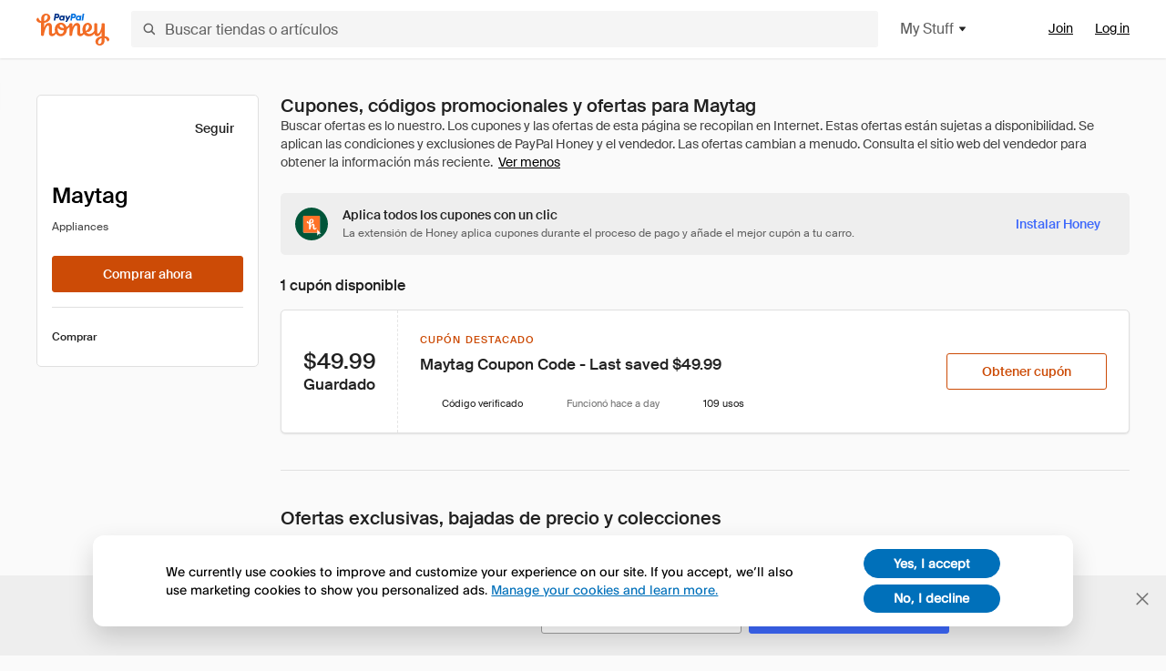

--- FILE ---
content_type: text/html; charset=utf-8
request_url: https://www.joinhoney.com/es/shop/maytag
body_size: 27570
content:

    <!DOCTYPE html>
    <html lang="en">
      <head>
        <title data-react-helmet="true">Los mejores Maytag Cupones, códigos promocionales - Jan 2026 - Honey</title>
        <meta data-react-helmet="true" property="og:locale" content="en_US"/><meta data-react-helmet="true" property="og:type" content="website"/><meta data-react-helmet="true" name="viewport" content="width=device-width, initial-scale=1, maximum-scale=5.0"/><meta data-react-helmet="true" name="twitter:card" content="summary_large_image"/><meta data-react-helmet="true" name="twitter:site" content="@honey"/><meta data-react-helmet="true" name="twitter:creator" content="@honey"/><meta data-react-helmet="true" property="og:site_name" content="Honey"/><meta data-react-helmet="true" name="description" content="Aplica automáticamente los últimos cupones y códigos promocionales al pagar en Maytag. Además, consigue recompensas en miles de tiendas y canjéalas por tarjetas regalo gratis."/><meta data-react-helmet="true" name="keywords" content="Maytag, https://www.maytag.com, coupon codes, code, discounts, coupons, promotional, promo, promotion, deal"/><meta data-react-helmet="true" property="og:title" content="Esta extensión de navegador aplica los mejores códigos promocionales de Maytag a tu carro de forma gratuita"/><meta data-react-helmet="true" property="og:description" content="Honey es como darle superpoderes a tu ordenador."/><meta data-react-helmet="true" property="og:image" content="https://cdn.joinhoney.com/images/share/honey-money-falling.gif"/><meta data-react-helmet="true" property="og:image:alt" content=""/><meta data-react-helmet="true" property="og:url" content="https://www.joinhoney.com/es/shop/maytag"/><meta data-react-helmet="true" name="googlebot" content="noarchive"/><meta data-react-helmet="true" name="robots" content="noindex"/>
        <link data-react-helmet="true" rel="canonical" href="https://www.joinhoney.com/es/shop/maytag"/>
        <script data-react-helmet="true" type="application/ld+json">{
  "@context": "http://schema.org",
  "@type": "Store",
  "logo": {
    "@type": "ImageObject",
    "url": "https://cdn.joinhoney.com/images/store-logos/324114595835770821.png",
    "height": "280",
    "width": "280",
    "name": "Maytag Logo",
    "@id": "https://cdn.joinhoney.com/images/store-logos/324114595835770821.png"
  },
  "sameAs": "https://www.maytag.com",
  "image": "https://cdn.joinhoney.com/images/share/honey-money-falling.gif",
  "url": "https://www.joinhoney.com/shop/maytag",
  "name": "Maytag Coupons, Promo Codes, and Deals",
  "description": "",
  "@id": "https://www.joinhoney.com/shop/maytag"
}</script>
        <meta name="p:domain_verify" content="676e6efc4c0cf78423aa11218268ac5e" />
        <meta charSet="utf-8" />
        <meta name="msapplication-TileColor" content="#f26c25" />
        <meta name="msapplication-config" content="https://cdn.joinhoney.com/images/favicon/browserconfig.xml" />
        <link rel="shortcut icon" href="https://cdn.joinhoney.com/images/favicon-32.png" sizes="32x32" />
        <link rel="icon" href="https://cdn.joinhoney.com/images/favicon-16.png" sizes="16x16" />
        <link rel="manifest" href="/site.webmanifest" />
        <link rel="mask-icon" href="https://cdn.joinhoney.com/images/favicon/safari-pinned-tab.svg" color="#f26c25" />
        <link rel="stylesheet" href="https://cdn.joinhoney.com/css/honey-font.min.css?v2" />
        <link rel="stylesheet" href="https://cdn.joinhoney.com/css/react-vis.css.gz" />
        <style type="text/css" id="jss-ssr">.icon-0-2-90 {}
.icon-d0-0-2-91 {}
.icon-d0-0-2-91 .h-icon div {
  display: flex;
  align-items: center;
  justify-content: center;
}
.icon-d0-0-2-91 div {
  width: 16px;
  height: 16px;
}
.icon-d0-0-2-91 * {
  vector-effect: non-scaling-stroke;
}
.icon-d0-0-2-91 .fill {
  fill: #616161;
}
.icon-d0-0-2-91 .stroke {
  stroke: #616161;
}
.icon-d1-0-2-92 {}
.icon-d1-0-2-92 .h-icon div {
  display: flex;
  align-items: center;
  justify-content: center;
}
.icon-d1-0-2-92 div {
  width: 16px;
  height: 16px;
}
.icon-d1-0-2-92 * {
  vector-effect: non-scaling-stroke;
}
.icon-d1-0-2-92 .fill {
  fill: #616161;
}
.icon-d1-0-2-92 .stroke {
  stroke: #616161;
}
.icon-d2-0-2-122 {}
.icon-d2-0-2-122 .h-icon div {
  display: flex;
  align-items: center;
  justify-content: center;
}
.icon-d2-0-2-122 div {
  width: 24px;
  height: 24px;
}
.icon-d2-0-2-122 * {
  vector-effect: non-scaling-stroke;
}
.icon-d2-0-2-122 .fill {
  fill: #212121;
}
.icon-d2-0-2-122 .stroke {
  stroke: #212121;
}
.icon-d3-0-2-148 {}
.icon-d3-0-2-148 .h-icon div {
  display: flex;
  align-items: center;
  justify-content: center;
}
.icon-d3-0-2-148 div {
  width: 24px;
  height: 24px;
}
.icon-d3-0-2-148 * {
  vector-effect: non-scaling-stroke;
}
.icon-d3-0-2-148 .fill {
  fill: #212121;
}
.icon-d3-0-2-148 .stroke {
  stroke: #212121;
}
.icon-d4-0-2-157 {}
.icon-d4-0-2-157 .h-icon div {
  display: flex;
  align-items: center;
  justify-content: center;
}
.icon-d4-0-2-157 div {
  width: 16px;
  height: 16px;
}
.icon-d4-0-2-157 * {
  vector-effect: non-scaling-stroke;
}
.icon-d4-0-2-157 .fill {
  fill: #212121;
}
.icon-d4-0-2-157 .stroke {
  stroke: #212121;
}
.icon-d5-0-2-185 {}
.icon-d5-0-2-185 .h-icon div {
  display: flex;
  align-items: center;
  justify-content: center;
}
.icon-d5-0-2-185 div {
  width: 16px;
  height: 16px;
}
.icon-d5-0-2-185 * {
  vector-effect: non-scaling-stroke;
}
.icon-d5-0-2-185 .fill {
  fill: #212121;
}
.icon-d5-0-2-185 .stroke {
  stroke: #212121;
}
.icon-d6-0-2-246 {}
.icon-d6-0-2-246 .h-icon div {
  display: flex;
  align-items: center;
  justify-content: center;
}
.icon-d6-0-2-246 div {
  width: 16px;
  height: 16px;
}
.icon-d6-0-2-246 * {
  vector-effect: non-scaling-stroke;
}
.icon-d6-0-2-246 .fill {
  fill: #3d68fb;
}
.icon-d6-0-2-246 .stroke {
  stroke: #3d68fb;
}
.icon-d7-0-2-249 {}
.icon-d7-0-2-249 .h-icon div {
  display: flex;
  align-items: center;
  justify-content: center;
}
.icon-d7-0-2-249 div {
  width: 16px;
  height: 16px;
}
.icon-d7-0-2-249 * {
  vector-effect: non-scaling-stroke;
}
.icon-d7-0-2-249 .fill {
  fill: #757575;
}
.icon-d7-0-2-249 .stroke {
  stroke: #757575;
}
.icon-d8-0-2-251 {}
.icon-d8-0-2-251 .h-icon div {
  display: flex;
  align-items: center;
  justify-content: center;
}
.icon-d8-0-2-251 div {
  width: 16px;
  height: 16px;
}
.icon-d8-0-2-251 * {
  vector-effect: non-scaling-stroke;
}
.icon-d8-0-2-251 .fill {
  fill: #00c57d;
}
.icon-d8-0-2-251 .stroke {
  stroke: #00c57d;
}
.btnContentContainer-0-2-13 {
  width: 100%;
  display: flex;
  align-items: center;
  justify-content: center;
}
.btn-0-2-14 {
  cursor: pointer;
  height: 40px;
  outline: none;
  padding: 0px 16px;
  box-shadow: none;
  transition: 0.2s;
  text-shadow: none;
  user-select: none;
  border-style: solid;
  border-width: 1px;
  border-radius: 3px;
}
.btn-0-2-14:focus {
  outline: 1px auto -webkit-focus-ring-color;
  outline-offset: 2px;
}
.btn-0-2-14:focus:not(:focus-visible) {
  outline: 0;
}
.btn-0-2-14:focus-visible {
  outline-offset: 4px;
}
.btn-0-2-14:active {
  outline: none;
}
.btn-0-2-14 .btnCopy-0-2-29 {
  font-size: 14px;
}
.btn-0-2-14:before {
  content: none !important;
}
.btn-0-2-14:after {
  content: none !important;
}
.btn24-0-2-15 {
  height: 24px;
  padding: 0px 8px;
}
.btn24-0-2-15 .btnCopy-0-2-29 {
  font-size: 12px;
}
.btn32-0-2-16 {
  height: 32px;
  padding: 0px 12px;
}
.btn48-0-2-17 {
  height: 48px;
}
.btn48-0-2-17 .btnCopy-0-2-29 {
  font-size: 16px;
}
.btn56-0-2-18 {
  height: 56px;
  padding: 0px 24px;
}
.btn56-0-2-18 .btnCopy-0-2-29 {
  font-size: 17px;
}
.btnAnchor-0-2-19 {
  display: inline-flex;
  align-items: center;
  text-decoration: none;
}
.btnBlock-0-2-20 {
  display: block;
}
.unstyled-0-2-21 {
  color: inherit;
  border: none;
  cursor: pointer;
  margin: 0;
  display: inline-block;
  padding: 0;
  font-size: inherit;
  background: none;
  transition: 0.2s;
  font-weight: inherit;
  text-decoration: inherit;
}
.unstyled-0-2-21:focus {
  outline: 1px auto -webkit-focus-ring-color;
  outline-offset: 2px;
}
.unstyled-0-2-21:focus:not(:focus-visible) {
  outline: 0;
}
.unstyled-0-2-21:focus-visible {
  outline: 1px auto -webkit-focus-ring-color;
  outline-offset: 2px;
}
.primary-0-2-22 {
  border-color: #cc4b06;
  background-color: #cc4b06;
}
.primary-0-2-22:hover {
  border-color: #f26c25;
  background-color: #f26c25;
}
.primary-0-2-22:active {
  border-color: #aa420b;
  background-color: #aa420b;
}
.secondary-0-2-23 {
  border-color: #3d68fb;
  background-color: #3d68fb;
}
.secondary-0-2-23:hover {
  border-color: #6083fb;
  background-color: #6083fb;
}
.secondary-0-2-23:active {
  border-color: #3256ce;
  background-color: #3256ce;
}
.secondary-ghost-0-2-24 {
  border-color: #3d68fb;
  background-color: #ffffff;
}
.secondary-ghost-0-2-24:hover {
  border-color: #3d68fb;
  background-color: #3d68fb;
}
.secondary-ghost-0-2-24:active {
  border-color: #6083fb;
  background-color: #6083fb;
}
.secondary-ghost-0-2-24 .btnCopy-0-2-29 {
  color: #3d68fb;
}
.secondary-ghost-0-2-24:hover .btnCopy-0-2-29 {
  color: #ffffff;
}
.secondary-ghost-0-2-24:hover path {
  fill: #ffffff !important;
  stroke: #ffffff !important;
  transition: 0.2s;
}
.third-0-2-25 {
  border-color: #9e9e9e;
  background-color: #ffffff;
}
.third-0-2-25:hover {
  border-color: #616161;
  background-color: #f5f5f5;
}
.third-0-2-25:active {
  border-color: #757575;
  background-color: #ffffff;
}
.third-0-2-25 .btnCopy-0-2-29 {
  color: #212121;
}
.third-0-2-25:active .btnCopy-0-2-29 {
  color: #000000;
}
.third-light-0-2-26 {
  border-color: #f5f5f5;
  background-color: transparent;
}
.third-light-0-2-26:hover {
  opacity: 0.85;
}
.gold-0-2-27 {
  border-color: #ffc74f;
  background-color: #ffc74f;
}
.gold-0-2-27 .btnCopy-0-2-29 {
  color: #212121;
}
.gold-0-2-27:hover {
  border-color: #ffd272;
  background-color: #ffd272;
}
.gold-0-2-27:active {
  border-color: #edb235;
  background-color: #edb235;
}
.borderNone-0-2-28 {
  border: none !important;
}
.btnCopy-0-2-29 {
  color: #ffffff;
  order: 2;
  overflow: hidden;
  font-style: normal;
  transition: 0.2s;
  font-family: SuisseIntl, BlinkMacSystemFont, "Segoe UI", Roboto, Helvetica, Arial, sans-serif, "Apple Color Emoji", "Segoe UI Emoji", "Segoe UI Symbol";
  font-weight: 600;
  text-shadow: none !important;
  white-space: nowrap;
  font-stretch: normal;
  text-overflow: ellipsis;
  letter-spacing: normal;
  text-transform: none !important;
}
.flexible-0-2-30 {
  width: 100%;
  overflow: hidden;
}
.btnIcon-0-2-31 {
  order: 1;
  display: flex;
  margin-right: 8px;
}
.btnIconOnly-0-2-32 {
  margin-right: initial;
}
.btnIconRight-0-2-33 {
  order: 3;
  display: flex;
  margin-left: 8px;
  margin-right: initial;
}
.loadingStatus-0-2-34 {
  border-color: #bdbdbd !important;
  pointer-events: none;
  background-color: #ffffff !important;
}
.loadingStatus-0-2-34:hover {
  border-color: #bdbdbd !important;
  background-color: #ffffff !important;
}
.loadingStatus-0-2-34 .btnCopy-0-2-29 {
  color: #bdbdbd;
}
.loadingStatus-0-2-34 .h-fill {
  color: #bdbdbd;
}
.successStatus-0-2-35 {
  border-color: #008556 !important;
  pointer-events: none;
  background-color: #ffffff !important;
}
.successStatus-0-2-35:hover {
  border-color: #008556 !important;
  background-color: #ffffff !important;
}
.successStatus-0-2-35 .btnCopy-0-2-29 {
  color: #008556;
}
.successStatus-0-2-35 .h-fill {
  color: #008556;
}
.failedStatus-0-2-36 {
  border-color: #d14444 !important;
  pointer-events: none;
  background-color: #ffffff !important;
}
.failedStatus-0-2-36:hover {
  border-color: #d14444 !important;
  background-color: #ffffff !important;
}
.failedStatus-0-2-36 .btnCopy-0-2-29 {
  color: #d14444;
}
.failedStatus-0-2-36 .h-fill {
  color: #d14444;
}
.disabledStatus-0-2-37 {
  border-color: #bdbdbd !important;
  pointer-events: none;
  background-color: #bdbdbd !important;
}
.disabledStatus-0-2-37:hover {
  border-color: #bdbdbd !important;
  background-color: #bdbdbd !important;
}
.disabledStatus-0-2-37 .btnCopy-0-2-29 {
  color: #ffffff;
}
.disabledStatus-0-2-37 .h-fill {
  color: #ffffff;
}
.closeButton-0-2-11 {
  top: 4px;
  right: 4px;
  width: 44px;
  border: none;
  cursor: pointer;
  height: 44px;
  display: flex;
  padding: 0;
  z-index: 1;
  position: absolute;
  background: none;
  transition: 0.2s;
  align-items: center;
  border-radius: 3px;
  justify-content: center;
}
.closeButton-0-2-11:focus {
  outline: 1px auto -webkit-focus-ring-color;
  outline-offset: 2px;
}
.closeButton-0-2-11:focus:not(:focus-visible) {
  outline: 0;
}
.closeButton-0-2-11:focus-visible {
  outline-offset: 0;
}
.closeButton-0-2-11:hover {
  background-color: rgba(0, 0, 0, 0.03);
}
.closeButton-0-2-11:active {
  background-color: rgba(0, 0, 0, 0.08);
}
.compact-0-2-12 {
  width: 32px;
  height: 32px;
}
.container-0-2-71 {
  margin: 0px auto;
  padding: 24px 16px 0;
  max-width: 1360px;
}
@media (min-width: 768px) {
  .container-0-2-71 {
    margin: 0px auto;
    padding: 32px 24px 0;
  }
}
@media (min-width: 1024px) {
  .container-0-2-71 {
    margin: 0px auto;
    padding: 48px 40px 0;
  }
}
  .infinite-0-2-72 {
    max-width: initial;
  }
  .noPaddingTopBottom-0-2-73 {
    padding-top: 0px;
    padding-bottom: 0px;
  }
@media (min-width: 768px) {
  .noPaddingTopBottom-0-2-73 {
    padding-top: 0px;
    padding-bottom: 0px;
  }
}
@media (min-width: 1024px) {
  .noPaddingTopBottom-0-2-73 {
    padding-top: 0px;
    padding-bottom: 0px;
  }
}
@media (min-width: 1024px) {
  .noPaddingLeftRightDesktop-0-2-74 {
    padding-left: 0px;
    padding-right: 0px;
  }
}
@media (min-width: 768px) and (max-width: 1023px) {
  .noPaddingLeftRightTablet-0-2-75 {
    padding-left: 0px;
    padding-right: 0px;
  }
}
@media (max-width: 767px) {
  .noPaddingLeftRightMobile-0-2-76 {
    padding-left: 0px;
    padding-right: 0px;
  }
}
  .btnCopy-0-2-208 {
    order: 2;
    opacity: 1;
    font-size: 14px;
    font-style: normal;
    font-family: SuisseIntl, BlinkMacSystemFont, "Segoe UI", Roboto, Helvetica, Arial, sans-serif, "Apple Color Emoji", "Segoe UI Emoji", "Segoe UI Symbol";
    font-weight: 500;
    line-height: normal;
    white-space: nowrap;
    font-stretch: normal;
    letter-spacing: normal;
    text-transform: none !important;
  }
  .container-0-2-209 {
    display: flex;
    align-items: center;
  }
  .left-0-2-210 {
    order: 1;
    display: flex;
    margin-right: 10px;
  }
  .right-0-2-211 {
    order: 3;
    display: flex;
    margin-left: 10px;
  }
  .flatBtn-0-2-212 {
    width: unset;
    border: none;
    cursor: pointer;
    margin: 0;
    display: flex;
    opacity: 1 !important;
    padding: 0;
    background: none;
    box-shadow: none;
    text-shadow: none;
    background-color: rgba(0, 0, 0, 0) !important;
  }
  .flatBtn-0-2-212:focus {
    outline: 1px auto -webkit-focus-ring-color;
    outline-offset: 2px;
  }
  .flatBtn-0-2-212:focus:not(:focus-visible) {
    outline: 0;
  }
  .flatBtn-0-2-212:focus-visible {
    outline: 1px auto -webkit-focus-ring-color;
    outline-offset: 2px;
  }
  .flatBtn-0-2-212.disabled {
    cursor: default;
    display: block;
    user-select: none;
    pointer-events: none;
  }
  .flatBtn-0-2-212:before {
    content: none !important;
  }
  .flatBtn-0-2-212:after {
    content: none !important;
  }
  .btnAnchor-0-2-213 {
    display: inline-flex;
    align-items: center;
    text-decoration: none;
  }
  .btnAnchor-0-2-213.disabled {
    display: inline-flex;
  }
  .blue-0-2-214 {
    color: #3d68fb;
    transition: 0.2s;
  }
  .blue-0-2-214 .h-fill {
    color: #3d68fb !important;
    transition: 0.2s;
  }
  .blue-0-2-214:hover {
    color: #6083fb;
  }
  .blue-0-2-214:hover .h-fill {
    color: #6083fb !important;
  }
  .black-0-2-215 {
    color: #212121;
    transition: 0.2s;
  }
  .black-0-2-215 .h-fill {
    color: #212121 !important;
    transition: 0.2s;
  }
  .black-0-2-215:hover {
    color: #424242;
  }
  .black-0-2-215:hover .h-fill {
    color: #424242 !important;
  }
  .grey-0-2-216 {
    color: #757575;
    transition: 0.2s;
  }
  .grey-0-2-216 .h-fill {
    color: #757575 !important;
    transition: 0.2s;
  }
  .grey-0-2-216:hover {
    color: #9e9e9e;
  }
  .grey-0-2-216:hover .h-fill {
    color: #9e9e9e !important;
  }
  .orange-0-2-217 {
    color: #f26c25;
    transition: 0.2s;
  }
  .orange-0-2-217 .h-fill {
    color: #f26c25 !important;
    transition: 0.2s;
  }
  .orange-0-2-217:hover {
    color: #ff8b4e;
  }
  .orange-0-2-217:hover .h-fill {
    color: #ff8b4e !important;
  }
  .disabled-0-2-218 {
    color: #bdbdbd;
  }
  .disabled-0-2-218 .h-fill {
    color: #bdbdbd !important;
  }
  .logo-0-2-77 {
    display: flex;
    align-items: center;
  }
  .logo-0-2-77 a {
    transition: 0.2s;
    text-decoration: none;
  }
  .logoLink-0-2-78:hover {
    opacity: 0.9;
  }
  .full-0-2-79 {
    display: none;
  }
@media (min-width: 414px) {
  .full-0-2-79 {
    display: flex;
  }
}
  .h-0-2-80 {
    display: flex;
  }
@media (min-width: 414px) {
  .h-0-2-80 {
    display: none;
  }
}
  .dot-0-2-81 {
    width: 2px;
    height: 2px;
    margin: 0px 8px 0px 6px;
    border-radius: 50%;
    background-color: #bdbdbd;
  }
  .subBrandName-0-2-82 {
    color: #9e9e9e;
    font-size: 11px;
    transition: 0.2s;
    font-weight: 500;
    letter-spacing: 1.65px;
    text-transform: uppercase;
  }
  .subBrandName-0-2-82:hover {
    color: #bdbdbd;
  }
  .fitContainer-0-2-176 {
    width: 100%;
    height: 100%;
    display: flex;
    justify-content: center;
  }
  .loading-0-2-177 {
    opacity: 0;
    transition: opacity 200ms;
  }
  .load-0-2-178 {
    opacity: 1;
  }
  .skip-0-2-46 {
    top: 80px;
    left: -150px;
    color: #424242;
    padding: 12px 16px;
    z-index: 101;
    position: fixed;
    font-size: 14px;
    box-shadow: 0px 4px 20px rgba(0, 0, 0, 0.18);
    transition: 0.2s;
    font-weight: 600;
    border-radius: 3px;
    text-decoration: none;
    background-color: #ffffff;
  }
  .skip-0-2-46:hover {
    cursor: pointer;
    box-shadow: 0px 4px 20px rgba(0, 0, 0, 0.30);
  }
  .skip-0-2-46:focus {
    left: 40px;
  }
  .storeLogo-0-2-167 {  }
  .noOverlay-0-2-168 {  }
  .noOverlay-0-2-168:before {
    content: initial !important;
  }
  .circleRed-0-2-169 {
    background-color: #ffefef !important;
  }
  .circleRed-0-2-169 span {
    color: #461717;
  }
  .circleMain-0-2-170 {
    background-color: #fff2eb !important;
  }
  .circleMain-0-2-170 span {
    color: #451f0b;
  }
  .circleGold-0-2-171 {
    background-color: #fff9ed !important;
  }
  .circleGold-0-2-171 span {
    color: #72520d;
  }
  .circleSec-0-2-172 {
    background-color: #cad5fd !important;
  }
  .circleSec-0-2-172 span {
    color: #111d45;
  }
  .circlePurple-0-2-173 {
    background-color: #f2eefc !important;
  }
  .circlePurple-0-2-173 span {
    color: #22143f;
  }
  .circleTeal-0-2-174 {
    background-color: #c8e9eb !important;
  }
  .circleTeal-0-2-174 span {
    color: #0f3133;
  }
  .storeLogo-d0-0-2-175 {
    width: 64px;
    height: 64px;
    display: flex;
    overflow: hidden;
    position: relative;
    align-items: center;
    flex-shrink: 0;
    border-radius: 0;
    justify-content: center;
  }
  .storeLogo-d0-0-2-175 span {
    opacity: 0.3;
    font-size: 25.6px;
    transition: 0.2s;
    font-weight: 600;
    text-transform: uppercase;
  }
  .storeLogo-d0-0-2-175 img {
    width: 100%;
    align-self: center;
  }
  .storeLogo-d0-0-2-175:before {
    top: 0px;
    left: 0px;
    width: 100%;
    height: 100%;
    content: "";
    position: absolute;
    background-color: rgba(33, 33, 33, 0.05);
  }
  .copy-0-2-1 {
    color: #424242;
    max-width: 793px;
    text-align: justify;
  }
@media (min-width: 768px) {
  .copy-0-2-1 {
    padding-right: 45px;
  }
}
@media (min-width: 768px) {
  .closeBtn-0-2-2 {
    top: auto;
    flex: 1;
    margin-right: 12px;
  }
}
  .banner-0-2-3 {
    width: 100%;
    bottom: 0;
    padding: 20px;
    z-index: 1000;
    position: fixed;
    background-color: #eeeeee;
  }
@media (min-width: 768px) {
  .banner-0-2-3 {
    display: flex;
    align-items: center;
    justify-content: space-between;
  }
}
  .alertIcon-0-2-4 {
    display: flex;
    margin-bottom: 20px;
    padding-bottom: 3px;
    justify-content: center;
  }
@media (min-width: 768px) {
  .alertIcon-0-2-4 {
    margin: 0 17.5px 0 0;
    align-items: center;
  }
}
@media (min-width: 768px) {
  .copyContainer-0-2-5 {
    flex: 6;
    display: flex;
    justify-content: center;
  }
}
@media (min-width: 1024px) {
  .copyContainer-0-2-5 {
    flex: 5;
  }
}
  .main-0-2-6 {
    left: 0px;
    width: 100%;
    bottom: 0px;
    z-index: 100;
    position: fixed;
    background-color: #eeeeee;
  }
  .content-0-2-7 {
    display: flex;
    flex-direction: column;
    padding-bottom: 24px;
  }
@media (min-width: 1024px) {
  .content-0-2-7 {
    flex-direction: row;
    justify-content: center;
  }
}
  .title-0-2-8 {
    color: #424242;
    width: 259px;
    margin: auto;
    text-align: center;
    padding-top: 24px;
  }
@media (min-width: 1024px) {
  .title-0-2-8 {
    width: auto;
    margin: 0px;
    padding-top: 33px;
  }
}
  .noButton-0-2-9 {
    width: 220px;
    margin: 16px auto 11px;
  }
@media (min-width: 1024px) {
  .noButton-0-2-9 {
    margin: 24px 0px 0px 20px;
  }
}
  .yesButton-0-2-10 {
    width: 220px;
    margin: auto;
  }
@media (min-width: 1024px) {
  .yesButton-0-2-10 {
    margin: 24px 0px 0px 8px;
  }
}
  .selectorContainer-0-2-341 {
    cursor: pointer;
    display: flex;
  }
  .containerDisabled-0-2-342 {
    cursor: auto;
  }
  .countryName-0-2-343 {  }
  .languageName-0-2-344 {  }
  .textStyle-0-2-345 {  }
  .countryName-d0-0-2-346 {
    color: #212121;
    border-right: 1px solid #e0e0e0;
    padding-right: 12px;
  }
  .languageName-d1-0-2-347 {
    color: #212121;
    padding-left: 12px;
  }
  .languageSelector-0-2-313 {
    transition: 0.2s;
    padding-right: 83px;
  }
@media (min-width: 1360px) {
  .languageSelector-0-2-313 {
    padding-right: 206px;
  }
}
@media (max-width: 899px) {
  .main-0-2-314 {
    display: none;
  }
}
  .mainPadding-0-2-315 {
    padding-top: 80px;
  }
@media (max-width: 899px) {
  .floating-0-2-316 {
    display: none;
  }
}
  .floatingPadding-0-2-317 {
    padding-top: 160px;
  }
  .searchBoxTextOverrideWrapper-0-2-83 {
    display: flex;
    flex-direction: row;
  }
  .searchBoxTextOverrideWrapper-0-2-83 input {
    font-size: 16px !important;
    transition: none;
  }
  .searchBoxTextOverrideWrapper-0-2-83 input:focus {  }
  .searchInputContainer-0-2-84 {
    width: 100%;
  }
  .searchBoxTextOverrideWrapper-d0-0-2-85 {
    border: none;
    border-radius: 0;
  }
  .searchBoxTextOverrideWrapper-d0-0-2-85 input {
    border-collapse: separate !important;
    border-radius: 3 !important;
  }
  .searchBoxTextOverrideWrapper-d0-0-2-85 input:focus {
    border: 1px solid #bdbdbd;
  }
  .overlay-0-2-93 {
    left: 50%;
    right: 50%;
    width: 100vw;
    height: 100vh;
    opacity: 1;
    z-index: 99;
    position: fixed;
    margin-top: 12px;
    transition: visibility, opacity .1s ease;
    visibility: visible;
    margin-left: -50vw;
    margin-right: -50vw;
    background-color: rgba(0,0,0,.25);
  }
  .overlayHidden-0-2-94 {
    opacity: 0;
    visibility: hidden;
  }
  .popoverRoot-0-2-95 {
    left: 50%;
    right: 50%;
    width: 100vw;
    z-index: 100;
    position: absolute;
    margin-left: -50vw;
    margin-right: -50vw;
  }
@media (min-width: 768px) {
  .popoverRoot-0-2-95 {
    left: auto;
    right: auto;
    width: 616px;
    margin-left: auto;
    margin-right: auto;
  }
}
@media (min-width: 1360px) {
  .popoverRoot-0-2-95 {
    width: 912px;
  }
}
@media (min-width: 1575px) {
  .popoverRoot-0-2-95 {
    width: 1208px;
  }
}
@media (min-width: 1856px) {
  .popoverRoot-0-2-95 {
    width: 1504px;
  }
}
  .goldBtn-0-2-204 button {
    background-color: #ffc74f !important;
  }
  .goldBtn-0-2-204 button:hover {
    background-color: #ffd272 !important;
  }
  .goldBtn-0-2-204 button div div {
    color: #222D65 !important;
  }
  .buttonWrap-0-2-205 {
    position: relative;
  }
  .buttonWrap-0-2-205:hover .tooltip-0-2-207 {
    opacity: 1;
  }
  .textButton-0-2-206 {
    color: inherit;
    border: 0px;
    margin: 0px;
    padding: 0px;
    font-size: inherit;
    appearance: none;
    background: transparent;
    font-weight: inherit;
    line-height: inherit;
    letter-spacing: inherit;
  }
  .tooltip-0-2-207 {
    top: 65px;
    color: #bdbdbd;
    width: 100%;
    opacity: 0;
    padding: 9px 12px 8px;
    position: absolute;
    font-size: 12px;
    transition: 0.2s;
    font-weight: 500;
    line-height: 16px;
    border-radius: 3px;
    background-color: #212121;
  }
  .tooltip-0-2-207:before {
    top: -12px;
    left: 50%;
    right: 0px;
    width: 0px;
    border: 6px solid transparent;
    bottom: 0px;
    height: 0px;
    content: "";
    position: absolute;
    margin-left: -6px;
    border-bottom-color: #212121;
  }
  .giftIcon-0-2-119 {
    top: -3px;
    display: inline-block;
    position: relative;
    margin-left: -8px;
    margin-right: 8px;
    vertical-align: middle;
  }
  .referralText-0-2-120 {
    color: #f26c25;
  }
  .referralCountNumber-0-2-121 {
    font-weight: 800;
  }
  .languageSelector-0-2-47 {
    margin-top: 18px;
  }
  .main-0-2-43 {
    display: flex;
    position: relative;
    flex-direction: column;
  }
  .main-0-2-43.sticky {
    padding-top: 64px;
  }
  .content-0-2-44 {
    flex: 1 1 auto;
    display: flex;
    flex-direction: column;
    justify-content: space-between;
  }
  .whiteBg-0-2-45 {
    background-color: #ffffff;
  }
  .main-0-2-196 {  }
  .main-d0-0-2-197 {  }
  .main-d0-0-2-197::before {
    content: "Buscar ofertas es lo nuestro. Los cupones y las ofertas de esta página se recopilan en Internet. Estas ofertas están sujetas a disponibilidad. Se aplican las condiciones y exclusiones de PayPal Honey y el vendedor. Las ofertas cambian a menudo. Consulta el sitio web del vendedor para obtener la información más reciente.";
  }
  .metaTag-0-2-243 {
    color: #212121;
    width: max-content;
    display: flex;
    align-items: center;
    flex-direction: row;
  }
  .iconContainer-0-2-244 {
    width: 16px;
    height: 16px;
  }
  .copy-0-2-245 {
    margin-left: 8px;
  }
  .lastApplied-0-2-247 {
    color: #757575;
  }
  .lastAppliedHighlighted-0-2-248 {
    color: #212121;
  }
  .standardCopy-0-2-250 {
    color: #757575;
  }
  .metadata-0-2-242 {
    margin: 0;
    display: flex;
    flex-wrap: wrap;
    list-style: none;
    margin-top: 24px;
    padding-left: 0;
    flex-direction: column;
  }
  .metadata-0-2-242 li {
    margin: 0 0 8px 0;
  }
@media (min-width: 414px) {
  .metadata-0-2-242 {
    flex-direction: row;
  }
  .metadata-0-2-242 li {
    margin: 0 24px 0 0;
  }
  .metadata-0-2-242 li:last-of-type {
    margin: 0;
  }
}
  .metadata-0-2-242 li:last-of-type {
    margin: 0;
  }
  .qualifiers-0-2-238 {
    display: flex;
    flex-wrap: wrap;
    flex-direction: row;
  }
  .qualifierBlock-0-2-239 {
    height: 16px;
    display: flex;
    align-items: center;
    flex-direction: row;
  }
  .customQualifier-0-2-240 {
    margin-right: 8px;
  }
  .customQualifier-0-2-240:last-of-type {
    margin-right: 0;
  }
  .dividerDot-0-2-241 {
    margin-right: 8px;
  }
  .container-0-2-231 {
    width: 100%;
    height: 100%;
    padding: 12px;
  }
@media (min-width: 414px) {
  .container-0-2-231 {
    padding: 16px;
  }
}
@media (min-width: 768px) {
  .container-0-2-231 {
    padding: 24px;
  }
}
  .type-0-2-232 {
    display: block;
    margin-bottom: 8px;
    text-transfrom: uppercase;
  }
  .mainText-0-2-233 {
    color: #212121;
    white-space: break-spaces;
  }
@supports ( -moz-appearance:none ) {
  .mainText-0-2-233 {
    white-space: initial;
  }
}
  .mainText-0-2-233> div {
    display: inline-block;
  }
  .subText-0-2-234 {
    color: #757575;
    white-space: break-spaces;
  }
@supports (-moz-appearance:none) {
  .subText-0-2-234 {
    white-space: initial;
  }
}
  .mobileHoneyGold-0-2-235 {
    padding: 0;
    text-align: inherit;
    background-color: inherit;
  }
  .type-d0-0-2-236 {
    color: #cc4b06;
  }
  .subText-d1-0-2-237 {
    margin-top: 4px;
  }
  .container-0-2-252 {
    width: 100%;
  }
  .wrapper-0-2-253 {
    width: 100%;
    position: relative;
  }
  .copyCodeButton-0-2-254 {
    background-color: #eeeeee;
  }
  .copyCodeText-0-2-255 {
    color: #616161;
  }
  .clicked-0-2-256 {
    color: #00a368;
  }
  .icon-0-2-257 {
    margin-right: 4px;
  }
  .extraText-0-2-258 {
    width: 100%;
    display: flex;
    margin-top: 8px;
    justify-content: center;
  }
@media (min-width: 768px) {
  .extraText-0-2-258 {
    left: 50%;
    bottom: -30px;
    margin: 0;
    position: absolute;
    transform: translate(-50%, -50%);
  }
}
  .container-0-2-229 {
    color: #212121;
    width: 100%;
    height: 100%;
    display: flex;
    align-items: center;
    border-right: 1px dashed rgba(0, 0, 0, 0.1);
    justify-content: center;
  }
  .container-0-2-230 {
    width: 100%;
    display: flex;
    align-items: center;
    flex-direction: column;
    justify-content: center;
  }
  .container-0-2-224 {
    border: 1px solid #e0e0e0;
    display: grid;
    box-shadow: 0px 1px 2px rgba(0, 0, 0, 0.1);
    min-height: 128px;
    border-radius: 5px;
    background-color: #ffffff;
    grid-template-columns: 72px 1fr;
  }
@media (min-width: 414px) {
  .container-0-2-224 {
    grid-template-columns: 96px 1fr;
  }
}
@media (min-width: 768px) {
  .container-0-2-224 {
    grid-template-columns: 128px 1fr;
  }
}
  .rightSide-0-2-225 {
    display: grid;
    grid-template-rows: 1fr max-content;
  }
@media (min-width: 768px) {
  .rightSide-0-2-225 {
    grid-template-rows: initial;
    grid-template-columns: 1fr 216px;
  }
}
  .buttonWrapper-0-2-226 {
    margin: 8px 0 16px 12px;
    max-width: 216px;
  }
@media (min-width: 768px) {
  .buttonWrapper-0-2-226 {
    margin: 0;
    display: flex !important;
    padding: 0 24px 0 16px;
    align-items: center;
  }
}
  .container-d2-0-2-227 {
    cursor: pointer;
  }
  .buttonWrapper-d3-0-2-228 {
    display: none;
  }
  .copyArea-0-2-223 {
    top: -999px;
    left: -999px;
    position: fixed;
  }
  .shopNowButton-0-2-186 {
    width: 136px;
    height: 40px;
  }
@media (min-width: 320px) {
  .shopNowButton-0-2-186 {
    width: 183px;
  }
}
@media (min-width: 768px) {
  .shopNowButton-0-2-186 {
    width: 115px;
  }
}
@media (min-width: 1024px) {
  .shopNowButton-0-2-186 {
    width: 100%;
  }
}
  .storefrontStoreFollowButton-0-2-156 {
    padding: 0 8px;
    transition: 0s;
  }
  .storeActionButtons-0-2-179 {
    width: 100%;
    height: 40px;
    display: flex;
    flex-direction: row;
  }
  .storeActionButtons-0-2-179:not(:last-child) {
    margin-right: 8px;
  }
  .follow-0-2-180 {
    width: 100%;
    display: block;
    min-width: 87px;
  }
@media (min-width: 768px) {
  .follow-0-2-180 {  }
}
@media (min-width: 1024px) {
  .follow-0-2-180 {
    display: none;
  }
}
  .activate-0-2-181 {
    width: 100%;
  }
@media (min-width: 768px) {
  .activate-0-2-181 {  }
}
@media (min-width: 1024px) {
  .activate-0-2-181 {
    width: 204px !important;
  }
}
  .shopNow-0-2-182 {
    width: 100%;
  }
@media (min-width: 768px) {
  .shopNow-0-2-182 {
    width: 115px;
  }
}
@media (min-width: 1024px) {
  .shopNow-0-2-182 {
    width: 100%;
  }
}
  .follow-d4-0-2-183 {
    margin-right: 16px;
  }
@media (min-width: 768px) {
  .follow-d4-0-2-183 {
    width: 87px;
  }
}
  .activate-d6-0-2-184 {  }
@media (min-width: 768px) {
  .activate-d6-0-2-184 {
    width: 122px;
  }
}
  .container-0-2-158 {
    display: flex;
    flex-direction: row;
  }
@media (min-width: 1024px) {
  .container-0-2-158 {
    flex-direction: column;
  }
}
  .storeLogo-0-2-159 {
    width: 48px;
    height: 48px;
    border-radius: 3px;
  }
@media (min-width: 414px) {
  .storeLogo-0-2-159 {
    width: 54px;
    height: 54px;
  }
}
@media (min-width: 1024px) {
  .storeLogo-0-2-159 {
    width: 64px;
    height: 64px;
  }
}
  .storeName-0-2-160 {
    color: #000000;
    overflow: hidden;
    text-overflow: ellipsis;
  }
  .infoWrapper-0-2-161 {
    display: flex;
    margin-left: 16px;
    flex-direction: column;
    justify-content: center;
  }
@media (min-width: 1024px) {
  .infoWrapper-0-2-161 {
    display: initial;
    margin-top: 16px;
    margin-left: 0;
  }
}
  .metaWrapper-0-2-162 {
    display: flex;
    flex-wrap: wrap;
    margin-top: 8px;
    flex-direction: row;
  }
@media (min-width: 1024px) {
  .metaWrapper-0-2-162 {
    margin-top: 12px;
  }
}
@media (min-width: 1024px) {
  .category-0-2-163 {
    margin-bottom: 4px;
  }
}
  .divider-0-2-164 {
    margin: 0 8px;
  }
@media (min-width: 1024px) {
  .gold-0-2-165 {
    margin-bottom: 4px;
  }
}
  .goldWrapper-0-2-166 {
    display: flex;
    font-size: 11px;
    font-weight: bold;
  }
  .container-0-2-187 {
    margin: 0;
    display: none;
    list-style: none;
    padding-left: 0;
    padding-bottom: 12px;
  }
@media (min-width: 1024px) {
  .container-0-2-187 {
    display: block;
  }
}
  .container-0-2-187:before {
    left: 16px;
    width: calc(100% - 32px);
    height: 1px;
    content: "";
    display: block;
    position: relative;
    margin-bottom: 12px;
    background-color: #e0e0e0;
  }
  .tab-0-2-188 {
    color: #212121;
    width: 100%;
    height: 40px;
    display: flex;
    padding: 0 16px;
    align-items: center;
    justify-content: space-between;
  }
  .tab-0-2-188:hover {
    background-color: rgba(0, 0, 0, 0.05);
  }
  .tabActive-0-2-189 {
    background-color: rgba(0, 0, 0, 0.1);
  }
  .tabActive-0-2-189:hover {
    background-color: rgba(0, 0, 0, 0.1);
  }
  .flyout-0-2-190 {
    max-width: 712px;
  }
  .navContainer-0-2-149 {
    position: relative;
    border-top: 1px solid #e0e0e0;
    background-color: #ffffff;
  }
@media (min-width: 1024px) {
  .navContainer-0-2-149 {
    border: 1px solid #e0e0e0;
    border-radius: 5px;
  }
}
  .wrapper-0-2-150 {
    display: flex;
    padding: 24px 24px 18px;
    border-bottom: 1px solid #e0e0e0;
    flex-direction: column;
  }
@media (min-width: 768px) {
  .wrapper-0-2-150 {
    flex-direction: row;
    justify-content: space-between;
  }
}
@media (min-width: 1024px) {
  .wrapper-0-2-150 {
    padding: 16px;
    border-bottom: 0;
    flex-direction: column;
    justify-content: align-start;
  }
}
  .buttons-0-2-151 {
    display: flex;
    margin-top: 20px;
  }
@media (min-width: 768px) {
  .buttons-0-2-151 {
    margin-top: 4px;
  }
}
@media (min-width: 1024px) {
  .buttons-0-2-151 {
    margin-top: 20px;
  }
}
  .flyout-0-2-152 {
    top: 100%;
    left: 0;
    width: 100%;
    padding: 24px 16px;
    border-radius: 0;
  }
@media (min-width: 320px) {
  .flyout-0-2-152 {
    padding: 24px 40px;
  }
}
@media (min-width: 768px) {
  .flyout-0-2-152 {
    display: flex;
    padding: 32px 0;
    justify-content: center;
  }
}
@media (min-width: 1024px) {
  .flyout-0-2-152 {
    display: none;
  }
}
  .followWrapper-0-2-153 {
    display: none;
  }
@media (min-width: 1024px) {
  .followWrapper-0-2-153 {
    top: 16px;
    right: 16px;
    display: block;
    position: absolute;
  }
}
  .followButtonWrapper-0-2-154 {  }
  .followButtonWrapper-d6-0-2-155 {
    width: 87px;
  }
  .container-0-2-198 {
    margin: 24px 0;
    display: flex;
    padding: 24px 32px 24px 16px;
    border-radius: 5px;
    background-color: #eeeeee;
  }
@media (min-width: 768px) {
  .container-0-2-198 {
    padding: 16px 32px 16px 16px;
  }
}
  .graphic-0-2-199 {
    width: 36px;
    height: 36px;
    margin-right: 16px;
  }
  .header-0-2-200 {
    color: #212121;
    font-size: 14px;
    line-height: 16px;
    margin-bottom: 4px;
  }
  .installButton-0-2-201 {
    display: flex;
    margin-top: 16px;
    align-items: center;
  }
@media (min-width: 768px) {
  .installButton-0-2-201 {
    margin-top: 0px;
  }
}
  .subContainer-0-2-202 {
    flex-direction: column;
  }
@media (min-width: 768px) {
  .subContainer-0-2-202 {
    width: 100%;
    display: flex;
    flex-direction: row;
    justify-content: space-between;
  }
}
  .subHeader-0-2-203 {
    color: #616161;
    font-size: 12px;
    line-height: 16px;
  }
  .container-0-2-269 {
    display: flex;
    flex-direction: column;
  }
  .title-0-2-270 {
    color: #212121;
  }
  .cardsWrapper-0-2-271 {
    display: grid;
    row-gap: 16px;
    column-gap: 16px;
    margin-top: 24px;
    margin-bottom: 24px;
    grid-template-columns: repeat(1, 1fr);
  }
@media (min-width: 414px) {
  .cardsWrapper-0-2-271 {
    grid-template-columns: repeat(2, 1fr);
  }
}
@media (min-width: 768px) {
  .cardsWrapper-0-2-271 {
    grid-template-columns: repeat(3, 1fr);
  }
}
  .link-0-2-272 {
    align-self: center;
  }
  .toggleBtn-0-2-268 {
    left: 50%;
    position: relative;
    transform: translate(-50%);
    margin-top: 24px;
  }
  .titleWrapper-0-2-266 {
    margin-bottom: 24px;
  }
  .title-0-2-267 {
    color: #212121;
  }
  .withMargin-0-2-265 {
    margin-bottom: 16px;
  }
  .couponListItem-0-2-219 {
    margin-bottom: 8px;
  }
  .couponListItem-0-2-219:last-child {
    margin-bottom: 0;
  }
@media (min-width: 768px) {
  .couponListItem-0-2-219 {
    margin-bottom: 16px;
  }
  .couponListItem-0-2-219:last-child {
    margin-bottom: 0;
  }
}
  .header-0-2-220 {
    color: #212121;
    margin-bottom: 16px;
  }
  .coupons-0-2-221 {
    margin: 0;
    list-style: none;
    padding-left: 0;
  }
  .toggleBtn-0-2-222 {
    left: 50%;
    position: relative;
    transform: translate(-50%);
    margin-top: 24px;
  }
  .deals-0-2-259 {
    display: flex;
    flex-direction: column;
  }
  .title-0-2-260 {
    color: #212121;
    margin-bottom: 16px;
  }
  .dealCarouselContainer-0-2-261 {
    margin-top: 8px;
  }
@media (min-width: 768px) {
  .dealCarouselContainer-0-2-261 {
    margin-top: 16px;
  }
}
  .dealStackedItem-0-2-262 {
    margin-bottom: 8px;
  }
  .dealStackedItem-0-2-262:last-child {
    margin-bottom: 0;
  }
@media (min-width: 768px) {
  .dealStackedItem-0-2-262 {
    margin-bottom: 16px;
  }
  .dealStackedItem-0-2-262:last-child {
    margin-bottom: 0;
  }
}
  .dealsList-0-2-263 {
    margin: 0;
    display: flex;
    list-style: none;
    padding-left: 0;
    flex-direction: column;
  }
  .stackedDeal-0-2-264 {
    margin-bottom: 12px;
  }
  .container-0-2-192 {
    margin-bottom: 24px;
  }
  .header-0-2-193 {
    color: #212121;
  }
  .button-0-2-194 {
    color: #000000;
    display: inline-block;
    padding: 0;
    text-align: inherit;
    text-decoration: underline;
    background-color: inherit;
  }
  .disclaimer-0-2-195 {
    display: inline;
    margin-right: 6px;
  }
  .sectionsContainer-0-2-191 > * {
    border-bottom: 1px solid #e0e0e0;
    margin-bottom: 40px;
    padding-bottom: 40px;
  }
  .sectionsContainer-0-2-191 > *:last-child {
    border-bottom: none;
    margin-bottom: 0;
    padding-bottom: 0;
  }
  .container-0-2-273 {
    margin: 0px 24px;
    display: flex;
    padding: 48px 20px 0px 20px;
    border-radius: 5px;
    justify-content: center;
    background-color: #ffdd95;
  }
  .container-0-2-273 picture {
    display: flex;
    align-self: flex-end;
  }
@media (min-width: 768px) {
  .container-0-2-273 {
    padding: 48px 80px 0px 80px;
  }
}
  .header-0-2-274 {
    color: #000000;
    margin-bottom: 8px;
  }
@media (min-width: 1024px) {
  .headerContainer-0-2-275 {
    max-width: 380px;
  }
}
  .installButton-0-2-276 {
    margin-bottom: 48px;
  }
  .savingsIcon-0-2-277 {
    display: none;
    margin-right: 80px;
  }
@media (min-width: 1024px) {
  .savingsIcon-0-2-277 {
    display: inline;
  }
}
  .subHeader-0-2-278 {
    color: #212121;
    font-size: 14px;
    line-height: 20px;
    margin-bottom: 24px;
  }
  .breadcrumbsRoot-0-2-308 {
    margin: 0;
    display: flex;
    padding: 0;
    list-style-type: none;
  }
  .container-0-2-309 {
    color: #9e9e9e;
  }
  .item-0-2-310 {
    color: #424242;
  }
  .link-0-2-311 {
    color: #616161;
  }
  .arrow-0-2-312 {
    margin: 0 7px;
  }
  .headerRoot-0-2-295 {
    color: #212121;
  }
  .cardRoot-0-2-294 {
    color: #616161;
    border: 1px solid #e0e0e0;
    padding: 16px;
    background: #ffffff;
    border-radius: 5px;
  }
@media (min-width: 768px) {
  .cardRoot-0-2-294 {
    padding: 24px;
  }
}
  .sidebarCardHeader-0-2-293 {
    margin-bottom: 8px;
  }
  .link-0-2-296:focus {
    outline: 1px auto -webkit-focus-ring-color;
  }
  .link-0-2-296:focus:not(:focus-visible) {
    outline: 0;
  }
  .link-0-2-296:focus-visible {
    outline: 1px auto -webkit-focus-ring-color;
  }
  .list-0-2-297 {
    margin: 0;
    list-style: none;
    padding-top: 8px;
    padding-left: 0;
    padding-bottom: 8px;
  }
  .listItem-0-2-298 {
    margin-bottom: 16px;
  }
  .listItem-0-2-298 a {
    color: #616161;
  }
  .listItem-0-2-298:(last-child) {
    margin-bottom: 0;
  }
  .listItem-0-2-298 a:hover, .listItem-0-2-298 a:active {
    text-decoration: underline;
  }
  .link-0-2-290:focus {
    outline: 1px auto -webkit-focus-ring-color;
  }
  .link-0-2-290:focus:not(:focus-visible) {
    outline: 0;
  }
  .link-0-2-290:focus-visible {
    outline: 1px auto -webkit-focus-ring-color;
  }
  .list-0-2-291 {
    margin: 0;
    list-style: none;
    padding-top: 8px;
    padding-left: 0;
    padding-bottom: 8px;
  }
  .listItem-0-2-292 {
    margin-bottom: 16px;
  }
  .listItem-0-2-292 a {
    color: #616161;
  }
  .listItem-0-2-292:(last-child) {
    margin-bottom: 0;
  }
  .listItem-0-2-292 a:hover, .listItem-0-2-292 a:active {
    text-decoration: underline;
  }
  .headerImg-0-2-306 {
    display: none;
  }
@media (min-width: 768px) {
  .headerImg-0-2-306 {
    width: 48px;
    height: 48px;
    display: inline-block;
    margin-right: 16px;
  }
}
  .mainCardHeader-0-2-307 {
    margin-bottom: 24px;
  }
  .section-0-2-303 {
    margin-bottom: 24px;
  }
  .section-0-2-303:last-child {
    margin-bottom: 0;
  }
  .sectionTitle-0-2-305 {
    color: #212121;
    margin-bottom: 8px;
  }
  .couponDisclaimer-0-2-299 {
    color: #616161;
    display: block;
    margin-top: 16px;
  }
  .insightsContainer-0-2-300 {
    width: 100%;
  }
  .insightTitle-0-2-301 {
    width: 25%;
    text-align: left;
    padding-right: 16px;
    padding-bottom: 8px;
  }
  .insightValue-0-2-302 {
    color: #212121;
    padding-right: 16px;
  }
  .aboutSection-0-2-279 {
    width: 100%;
  }
  .breadcrumbs-0-2-280 {
    order: 3;
    border-top: 1px solid #e0e0e0;
    margin-top: 40px;
    padding-top: 24px;
  }
@media (min-width: 1024px) {
  .breadcrumbs-0-2-280 {
    grid-column-start: 2;
  }
}
@media (min-width: 768px) {
  .couponCategorySection-0-2-281 {
    width: calc(50% - 8px);
  }
}
@media (min-width: 1024px) {
  .couponCategorySection-0-2-281 {
    width: 100%;
  }
}
  .exploreStoresSection-0-2-282 {
    margin-right: 0;
  }
@media (min-width: 768px) {
  .exploreStoresSection-0-2-282 {
    width: calc(50% - 8px);
    margin-right: 16px;
  }
}
@media (min-width: 1024px) {
  .exploreStoresSection-0-2-282 {
    width: 100%;
    margin-right: 0;
  }
}
  .footerMain-0-2-283 {
    order: 1;
  }
@media (min-width: 1024px) {
  .footerMain-0-2-283 {
    order: 2;
  }
}
  .footerMain-0-2-283 > section {
    margin-bottom: 16px;
  }
  .footerRoot-0-2-284 {
    margin: 12px;
    border-top: 1px solid #e0e0e0;
    padding-top: 32px;
  }
@media (min-width: 414px) {
  .footerRoot-0-2-284 {
    margin: 16px;
  }
}
@media (min-width: 1024px) {
  .footerRoot-0-2-284 {
    margin: 24px;
  }
}
  .footerSidebar-0-2-285 {
    order: 2;
  }
  .footerSidebar-0-2-285 > section {
    margin-bottom: 16px;
  }
@media (min-width: 768px) {
  .footerSidebar-0-2-285 {
    display: flex;
    flex-wrap: wrap;
  }
}
@media (min-width: 1024px) {
  .footerSidebar-0-2-285 {
    order: 1;
    display: block;
  }
  .footerSidebar-0-2-285.sparseLayout {
    display: flex;
    justify-content: space-between;
  }
  .footerSidebar-0-2-285.sparseLayout > section {
    width: calc(50% - 8px);
  }
}
  .footerTitleWrapper-0-2-286 {
    margin-bottom: 24px;
  }
  .footerTitle-0-2-287 {
    color: #212121;
  }
  .wrapperFooter-0-2-288 {
    display: grid;
    grid-template-columns: auto;
  }
@media (min-width: 1024px) {
  .wrapperFooter-0-2-288 {
    column-gap: 40px;
    grid-template-columns: 284px auto;
  }
  .wrapperFooter-0-2-288.sparseLayout {
    grid-template-columns: auto;
  }
}
  .legalDisclaimer-0-2-289 {
    margin-top: 8px;
  }
  .container-0-2-38 {
    margin: auto;
    max-width: 1360px;
    padding-bottom: 40px;
    -webkit-text-size-adjust: 100%;
  }
@media (min-width: 1024px) {
  .container-0-2-38 {
    padding-bottom: 0;
  }
}
  .mainStoreContent-0-2-39 {
    display: grid;
    background: inherit;
    grid-template-rows: auto auto;
    grid-template-columns: 100%;
  }
@media (min-width: 1024px) {
  .mainStoreContent-0-2-39 {
    grid-column-gap: 24px;
    grid-template-rows: auto;
    grid-template-columns: minmax(216px, 284px) minmax(605px, 1036px);
  }
}
  .navigation-0-2-40 {
    width: 100%;
    padding: 0;
  }
@media (min-width: 1024px) {
  .navigation-0-2-40 {
    padding: 40px 0 40px 40px;
  }
}
  .content-0-2-41 {
    width: 100%;
    padding: 40px 16px;
  }
@media (min-width: 768px) {
  .content-0-2-41 {
    padding: 40px 24px;
  }
}
@media (min-width: 1024px) {
  .content-0-2-41 {
    padding: 40px 40px 40px 0;
  }
}
  .headersContainer-0-2-42 {
    top: 0;
    left: 0;
    right: 0;
    z-index: 99;
    position: fixed;
  }
  .header-0-2-48 {
    height: 64px;
    box-shadow: 0px 1px 2px rgba(0, 0, 0, 0.1);
    background-color: #ffffff;
  }
  .header-0-2-48 span:active {
    outline: none;
  }
  .headerFixed-0-2-49 {
    top: 0px;
    left: 0px;
    right: 0px;
    z-index: 100;
    position: fixed;
  }
  .headerTransparent-0-2-50 {
    box-shadow: none;
    background-color: transparent;
  }
  .headerLandingPage-0-2-51 {
    height: 88px;
  }
  .headerLandingPage-0-2-51 .rightContent-0-2-55 {
    align-items: center;
  }
  .headerLandingPage-0-2-51 .user-0-2-58 {
    min-width: auto;
    padding-left: 32px;
  }
  .container-0-2-52 {
    height: 100%;
    display: flex;
    align-items: center;
    justify-content: space-between;
  }
  .white-0-2-53 .authLinks-0-2-60 a {
    color: #ffffff;
  }
  .logo-0-2-54 {
    transition: 0.2s;
    margin-right: 24px;
  }
  .logo-0-2-54 img {
    display: block;
  }
  .logo-0-2-54:hover {
    opacity: 0.9;
  }
  .rightContent-0-2-55 {
    height: 100%;
    display: flex;
    flex-shrink: 0;
  }
  .nav-0-2-56 {
    margin: 0px 0px 0px 24px;
    display: none;
    padding: 0px;
  }
  .nav-0-2-56 li {
    display: flex;
    position: relative;
    font-size: 16px;
    list-style: none;
    align-items: center;
    font-weight: 500;
    line-height: 24px;
    white-space: nowrap;
    margin-right: 32px;
    justify-content: center;
  }
  .nav-0-2-56 a, .nav-0-2-56 div {
    color: #616161;
    transition: 0.2s;
    text-decoration: none;
  }
@media (min-width: 1024px) {
  .nav-0-2-56 {
    display: flex;
  }
}
  .nav-0-2-56 a:hover, .nav-0-2-56 div:hover {
    color: #757575;
  }
  .nav-0-2-56 li:before {
    width: 0px;
    bottom: 0px;
    height: 2px;
    content: "";
    position: absolute;
    transition: 0.2s;
    background-color: #000000;
  }
  .nav-0-2-56 li:last-child {
    margin: 0px;
  }
  .nav-0-2-56 li.icon:before {
    margin-left: -7px;
  }
  .nav-0-2-56 li.active-0-2-57:before {
    width: 30px;
  }
  .active-0-2-57 a, .active-0-2-57 div {
    color: #212121;
  }
  .active-0-2-57 a:hover, .active-0-2-57 div:hover {
    color: #424242;
  }
  .user-0-2-58 {
    margin: 21px 0px 23px 24px;
    display: none;
    align-items: center;
    flex-shrink: 0;
    justify-content: flex-end;
  }
@media (min-width: 1024px) {
  .user-0-2-58 {
    display: flex;
  }
}
  .userContentExp-0-2-59 {
    display: flex;
    align-items: center;
    margin-left: 24px;
  }
  .authLinks-0-2-60 {
    display: flex;
  }
  .authLinks-0-2-60 span {
    color: #000000;
    cursor: pointer;
    font-size: 14px;
    transition: 0.2s;
    font-weight: 500;
    line-height: 20px;
    margin-right: 24px;
    text-decoration: underline;
  }
  .authLinks-0-2-60 span:last-child {
    margin-right: 0px;
  }
  .authLinks-0-2-60 span:hover {
    color: #212121;
  }
  .authLinks-0-2-60 span:active {
    outline: none;
  }
  .shopNavLink-0-2-61 {
    cursor: pointer;
    display: flex;
    position: relative;
    align-items: center;
    user-select: none;
  }
  .shopNavLink-0-2-61:active {
    outline: none;
  }
  .directionIcon-0-2-62 {
    padding-left: 2px;
  }
  .directionIconFlip-0-2-63 {
    transform: scaleY(-1);
  }
  .userProfile-0-2-64 {
    cursor: pointer;
    display: flex;
    position: relative;
    align-items: center;
    user-select: none;
  }
  .userProfile-0-2-64 img {
    width: 32px;
    height: 32px;
    object-fit: cover;
  }
  .userProfile-0-2-64:active {
    outline: none;
  }
  .userProfileImage-0-2-65 {
    display: flex;
    overflow: hidden;
    position: relative;
    border-radius: 50%;
  }
  .userProfileImage-0-2-65:before {
    top: 0;
    left: 0;
    right: 0;
    bottom: 0;
    content: "";
    position: absolute;
    background-color: rgba(33, 33, 33, 0.05);
  }
  .userGold-0-2-66 {
    margin-left: 30px;
  }
  .userGold-0-2-66 a {
    text-decoration: none;
  }
  .dropdown-0-2-67 {
    color: #424242;
    border: 1px solid #f5f5f5;
    z-index: 101;
    position: absolute;
    font-size: 16px;
    box-shadow: 0px 6px 12px rgba(0, 0, 0, 0.08);
    font-weight: 500;
    background-color: #ffffff;
    border-bottom-left-radius: 3px;
    border-bottom-right-radius: 3px;
  }
  .dropdown-0-2-67 ul {
    margin: 0px;
    padding: 0px;
  }
  .dropdown-0-2-67 ul li {
    list-style: none;
  }
  .dropdown-0-2-67 ul li a, .dropdown-0-2-67 ul li span {
    color: #424242;
    width: 100%;
    display: block;
    padding: 12px 14px;
    text-decoration: none;
  }
  .dropdown-0-2-67 ul li:hover {
    background-color: #f5f5f5;
  }
  .navDropdown-0-2-68 {
    top: 44px;
    left: -10px;
    width: 162px;
  }
  .navDropdown-0-2-68 li {
    margin-right: 0px;
    justify-content: flex-start;
  }
  .userDropdown-0-2-69 {
    top: 49px;
    right: -32px;
    width: 224px;
  }
  .customNodeContainer-0-2-70 {
    height: 100%;
    display: flex;
    align-items: center;
    padding-left: 24px;
  }
  .container-0-2-86 {
    width: 100%;
    border: none;
    display: flex;
    overflow: hidden;
    position: relative;
    align-items: center;
    border-radius: 3px;
    background-color: #f5f5f5;
  }
  .container-0-2-86.size32 {
    height: 32px;
  }
  .container-0-2-86.size40 {
    height: 40px;
  }
  .container-0-2-86.size48 {
    height: 48px;
  }
  .iconWrapper-0-2-87 {
    left: 16px;
    position: absolute;
    pointer-events: none;
  }
  .size32 .iconWrapper-0-2-87 {
    left: 10px;
  }
  .size40 .iconWrapper-0-2-87 {
    left: 12px;
  }
  .input-0-2-88 {
    width: 100%;
    border: 1px solid #f5f5f5;
    height: 100%;
    outline: 0;
    transition: 0.2s;
    padding-left: 40px;
    border-radius: 3px;
    padding-right: 31px;
    background-color: #f5f5f5;
  }
  .input-0-2-88::placeholder {
    color: #616161;
    transition: 0.2s;
  }
  .input-0-2-88:focus {
    border: 1px solid #bdbdbd;
    background-color: #ffffff;
  }
  .size32 .input-0-2-88 {
    padding-left: 34px;
  }
  .size40 .input-0-2-88 {
    padding-left: 36px;
  }
  .size48 .input-0-2-88 {
    margin-bottom: 1px;
  }
  .input-0-2-88:focus::placeholder {
    opacity: 0;
  }
  .closeIconWrapper-0-2-89 {
    right: 14px;
    cursor: pointer;
    position: absolute;
  }
  .closeIconWrapper-0-2-89.invis {
    display: none;
  }
  .size32 .closeIconWrapper-0-2-89 {
    right: 8px;
  }
  .size40 .closeIconWrapper-0-2-89 {
    right: 10px;
  }
  .header-0-2-96 {
    height: 64px;
    box-shadow: 0px 1px 2px rgba(0, 0, 0, 0.1);
    background-color: #ffffff;
  }
  .header-0-2-96 span:active {
    outline: none;
  }
  .headerFixed-0-2-97 {
    top: 0px;
    left: 0px;
    right: 0px;
    z-index: 100;
    position: fixed;
  }
  .headerTransparent-0-2-98 {
    box-shadow: none;
    background-color: transparent;
  }
  .headerLandingPage-0-2-99 {
    height: 88px;
  }
  .headerLandingPage-0-2-99 .rightContent-0-2-103 {
    align-items: center;
  }
  .headerLandingPage-0-2-99 .user-0-2-106 {
    min-width: auto;
    padding-left: 32px;
  }
  .container-0-2-100 {
    height: 100%;
    display: flex;
    align-items: center;
    justify-content: space-between;
  }
  .white-0-2-101 .authLinks-0-2-108 a {
    color: #ffffff;
  }
  .logo-0-2-102 {
    transition: 0.2s;
    margin-right: 24px;
  }
  .logo-0-2-102 img {
    display: block;
  }
  .logo-0-2-102:hover {
    opacity: 0.9;
  }
  .rightContent-0-2-103 {
    height: 100%;
    display: flex;
    flex-shrink: 0;
  }
  .nav-0-2-104 {
    margin: 0px 0px 0px 24px;
    display: none;
    padding: 0px;
  }
  .nav-0-2-104 li {
    display: flex;
    position: relative;
    font-size: 16px;
    list-style: none;
    align-items: center;
    font-weight: 500;
    line-height: 24px;
    white-space: nowrap;
    margin-right: 32px;
    justify-content: center;
  }
  .nav-0-2-104 a, .nav-0-2-104 div {
    color: #616161;
    transition: 0.2s;
    text-decoration: none;
  }
@media (min-width: 1024px) {
  .nav-0-2-104 {
    display: flex;
  }
}
  .nav-0-2-104 a:hover, .nav-0-2-104 div:hover {
    color: #757575;
  }
  .nav-0-2-104 li:before {
    width: 0px;
    bottom: 0px;
    height: 2px;
    content: "";
    position: absolute;
    transition: 0.2s;
    background-color: #000000;
  }
  .nav-0-2-104 li:last-child {
    margin: 0px;
  }
  .nav-0-2-104 li.icon:before {
    margin-left: -7px;
  }
  .nav-0-2-104 li.active-0-2-105:before {
    width: 30px;
  }
  .active-0-2-105 a, .active-0-2-105 div {
    color: #212121;
  }
  .active-0-2-105 a:hover, .active-0-2-105 div:hover {
    color: #424242;
  }
  .user-0-2-106 {
    margin: 21px 0px 23px 24px;
    display: none;
    align-items: center;
    flex-shrink: 0;
    justify-content: flex-end;
  }
@media (min-width: 1024px) {
  .user-0-2-106 {
    display: flex;
  }
}
  .userContentExp-0-2-107 {
    display: flex;
    align-items: center;
    margin-left: 24px;
  }
  .authLinks-0-2-108 {
    display: flex;
  }
  .authLinks-0-2-108 span {
    color: #000000;
    cursor: pointer;
    font-size: 14px;
    transition: 0.2s;
    font-weight: 500;
    line-height: 20px;
    margin-right: 24px;
    text-decoration: underline;
  }
  .authLinks-0-2-108 span:last-child {
    margin-right: 0px;
  }
  .authLinks-0-2-108 span:hover {
    color: #212121;
  }
  .authLinks-0-2-108 span:active {
    outline: none;
  }
  .shopNavLink-0-2-109 {
    cursor: pointer;
    display: flex;
    position: relative;
    align-items: center;
    user-select: none;
  }
  .shopNavLink-0-2-109:active {
    outline: none;
  }
  .directionIcon-0-2-110 {
    padding-left: 2px;
  }
  .directionIconFlip-0-2-111 {
    transform: scaleY(-1);
  }
  .userProfile-0-2-112 {
    cursor: pointer;
    display: flex;
    position: relative;
    align-items: center;
    user-select: none;
  }
  .userProfile-0-2-112 img {
    width: 32px;
    height: 32px;
    object-fit: cover;
  }
  .userProfile-0-2-112:active {
    outline: none;
  }
  .userProfileImage-0-2-113 {
    display: flex;
    overflow: hidden;
    position: relative;
    border-radius: 50%;
  }
  .userProfileImage-0-2-113:before {
    top: 0;
    left: 0;
    right: 0;
    bottom: 0;
    content: "";
    position: absolute;
    background-color: rgba(33, 33, 33, 0.05);
  }
  .userGold-0-2-114 {
    margin-left: 30px;
  }
  .userGold-0-2-114 a {
    text-decoration: none;
  }
  .dropdown-0-2-115 {
    color: #424242;
    border: 1px solid #f5f5f5;
    z-index: 101;
    position: absolute;
    font-size: 16px;
    box-shadow: 0px 6px 12px rgba(0, 0, 0, 0.08);
    font-weight: 500;
    background-color: #ffffff;
    border-bottom-left-radius: 3px;
    border-bottom-right-radius: 3px;
  }
  .dropdown-0-2-115 ul {
    margin: 0px;
    padding: 0px;
  }
  .dropdown-0-2-115 ul li {
    list-style: none;
  }
  .dropdown-0-2-115 ul li a, .dropdown-0-2-115 ul li span {
    color: #424242;
    width: 100%;
    display: block;
    padding: 12px 14px;
    text-decoration: none;
  }
  .dropdown-0-2-115 ul li:hover {
    background-color: #f5f5f5;
  }
  .navDropdown-0-2-116 {
    top: 44px;
    left: -10px;
    width: 162px;
  }
  .navDropdown-0-2-116 li {
    margin-right: 0px;
    justify-content: flex-start;
  }
  .userDropdown-0-2-117 {
    top: 49px;
    right: -32px;
    width: 224px;
  }
  .customNodeContainer-0-2-118 {
    height: 100%;
    display: flex;
    align-items: center;
    padding-left: 24px;
  }
@keyframes keyframes-slideIn-0-2-123 {
  from {
    opacity: 0;
  }
  to {
    opacity: 1;
  }
}
  .slideIn-0-2-124 {
    animation-name: keyframes-slideIn-0-2-123;
  }
  .main-0-2-125 {
    display: block;
  }
@media (min-width: 1024px) {
  .main-0-2-125 {
    display: none;
  }
}
  .toggleContainer-0-2-126 {
    cursor: pointer;
    height: 100%;
    display: flex;
    position: relative;
    align-items: center;
    margin-left: 16px;
  }
  .toggleContainer-0-2-126:active {
    outline: none;
  }
@media (min-width: 768px) {
  .toggleContainer-0-2-126 {
    margin-left: 24px;
  }
}
  .overlay-0-2-127 {
    top: 0px;
    left: 0;
    right: 0px;
    bottom: 0px;
    opacity: 0;
    z-index: 100;
    position: fixed;
    transition: opacity .2s ease-in-out;
    visibility: hidden;
    background-color: #000000;
  }
  .overlayLoad-0-2-128 {
    opacity: 0.8;
  }
  .overlayShow-0-2-129 {
    visibility: initial;
  }
  .menu-0-2-130 {
    top: 0px;
    right: -414px;
    width: 100%;
    bottom: 0px;
    padding: 64px 32px 144px;
    z-index: 1000;
    overflow: auto;
    position: fixed;
    max-width: 414px;
    background: #ffffff;
    min-height: 100vh;
    transition: right .3s ease-out;
  }
  .menuShow-0-2-131 {
    right: 0px;
  }
  .logo-0-2-132 {
    top: 16px;
    left: 16px;
    width: 26px;
    height: 26px;
    position: absolute;
  }
  .close-0-2-133 {
    top: 16px;
    right: 16px;
    cursor: pointer;
    position: absolute;
  }
  .menuOptionIcon-0-2-134 {
    display: flex !important;
    align-items: center;
  }
  .menuOption-0-2-135 {
    color: #616161;
    cursor: pointer;
    display: block;
    opacity: 0;
    padding: 8px 0px;
    position: relative;
    font-size: 16px;
    transition: 0.2s;
    font-weight: 500;
    line-height: 24px;
    text-decoration: none;
  }
  .menuOption-0-2-135:hover {
    color: #757575;
    text-decoration: none;
  }
  .menuOption-0-2-135:active {
    outline: none;
  }
  .menuOption-0-2-135 a {
    color: #616161;
    transition: 0.2s;
    text-decoration: none;
  }
  .menuOption-0-2-135 ul {
    margin: 10px 0px 0px 0px;
    padding: 0px 0px 0px 24px;
  }
  .menuOption-0-2-135 li {
    opacity: 0;
    padding: 8px 0px;
    list-style: none;
    animation-duration: 1s;
    animation-fill-mode: forwards;
  }
  .menuOption-0-2-135.menuImage {
    display: flex;
  }
  .menuOption-0-2-135 a:hover {
    color: #757575;
    text-decoration: none;
  }
  .menuOptionDark-0-2-136 {
    color: #000000;
  }
  .menuOptionDark-0-2-136:hover {
    color: #212121;
  }
  .menuAnimate-0-2-137 {
    animation-duration: 1s;
    animation-fill-mode: forwards;
  }
  .menuAccordian-0-2-138 {
    height: 40px;
    overflow: hidden;
  }
  .menuExpanded-0-2-139 {
    height: 100%;
  }
  .divider-0-2-140 {
    width: 100%;
    height: 1px;
    margin: 11px 0px 12px;
    opacity: 0;
    background-color: #eeeeee;
  }
  .arrow-0-2-141 {
    top: 10px;
    right: 0px;
    position: absolute;
  }
  .finePrintContainer-0-2-142 {
    opacity: 0;
    transition: 0.2s;
  }
  .menuImage-0-2-143 {
    top: -3px;
    display: flex;
    position: relative;
    margin-left: 8px;
  }
  .userProfileContainer-0-2-144 {
    height: 184px;
    margin: -64px -32px 12px;
    display: flex;
    padding: 28px 32px;
    flex-direction: column;
    background-size: cover;
    justify-content: flex-end;
    background-color: #fff4dc;
    background-image: url('https://cdn.joinhoney.com/images/HamburgerMenuHoneyGold.png');
  }
  .userProfileEmail-0-2-145 {
    color: #212121;
    overflow: hidden;
    margin-bottom: 12px;
    text-overflow: ellipsis;
  }
  .userProfileGoldBalance-0-2-146 {
    display: flex;
    align-items: center;
  }
  .goldBalance-0-2-147 {
    margin: 0 12px 0 4px;
  }
  .container-0-2-318 {
    display: none;
    padding: 0px 40px;
  }
@media (min-width: 1024px) {
  .container-0-2-318 {
    display: block;
    padding: 0px 80px 0px 160px;
  }
}
  .mainAddOn-0-2-319 {
    border-top: 1px solid #eeeeee;
  }
  .mainBlack-0-2-320 {
    background-color: #000000;
  }
  .mainBlack-0-2-320 .mainAddOn-0-2-319 {
    border-top: 1px solid rgba(238, 238, 238, .3);
  }
  .mainBlack-0-2-320 .links-0-2-322 {
    color: #ffffff;
  }
  .mainBlack-0-2-320 .footerLink-0-2-325 {
    color: #757575;
  }
  .mainBlack-0-2-320 .appIcons-0-2-338 a {
    border-color: #757575;
  }
  .mainBlack-0-2-320 .footerLink-0-2-325:hover {
    color: #9e9e9e;
  }
  .mainWhite-0-2-321 {
    background-color: #ffffff;
  }
  .links-0-2-322 {
    color: #212121;
    display: flex;
    padding-top: 64px;
    flex-direction: column;
    justify-content: space-between;
  }
@media (min-width: 768px) {
  .links-0-2-322 {
    flex-direction: initial;
  }
}
  .linksLeft-0-2-323 {
    width: 100%;
    display: flex;
    margin-bottom: 56px;
    justify-content: space-between;
  }
@media (min-width: 768px) {
  .linksLeft-0-2-323 {
    margin-bottom: 0px;
  }
}
  .honeyName-0-2-324 {
    color: #616161;
    padding: 64px 0px;
  }
  .footerLink-0-2-325 {
    color: #616161;
    font-size: 14px;
    align-self: flex-start;
    transition: 0.2s;
    font-weight: 500;
    line-height: 26px;
    margin-bottom: 14px;
    text-decoration: none;
  }
  .footerLink-0-2-325:hover {
    color: #757575;
  }
  .footerLink-0-2-325:last-child {
    margin: 0px;
  }
  .section-0-2-326 {
    margin-right: 24px;
  }
  .section-0-2-326 h3 {
    font-size: 16px;
    font-weight: 500;
    line-height: 24px;
  }
  .section-0-2-326:last-child {
    margin: 0px;
  }
  .sectionLinks-0-2-327 {
    display: flex;
    min-width: 90px;
    margin-top: 20px;
    flex-direction: column;
  }
  .floatingMenu-0-2-328 {
    left: 24px;
    color: #424242;
    bottom: 24px;
    padding: 12px 16px;
    z-index: 90;
    position: fixed;
    font-size: 14px;
    box-shadow: 0px 4px 20px rgba(0, 0, 0, 0.18);
    transition: 0.2s;
    font-weight: 500;
    border-radius: 3px;
    background-color: #ffffff;
  }
  .floatingMenu-0-2-328:hover {
    cursor: pointer;
    box-shadow: 0px 4px 20px rgba(0, 0, 0, 0.30);
  }
  .floatingMenuHide-0-2-329 {
    opacity: 0;
    visibility: hidden;
  }
  .hereLink-0-2-330 {
    color: #616161;
    text-decoration: underline;
  }
  .floatingContainer-0-2-331 {
    left: 0px;
    right: 0px;
    bottom: 0px;
    height: 0px;
    z-index: 90;
    position: fixed;
    border-top: 1px solid #eeeeee;
    box-shadow: 0px -2px 9px 0px rgba(0, 0, 0, 0.03);
    transition: all 500ms cubic-bezier(0.785, 0.135, 0.150, 0.860);
  }
  .floatingShown-0-2-332 {
    height: 479px;
    display: block;
  }
  .floatingClose-0-2-333 {
    left: 16px;
    bottom: 16px;
    cursor: pointer;
    position: fixed;
    transition: 2s;
    animation-name: keyframes-fadeInSpin-0-2-339;
    animation-duration: 0.5s;
    animation-fill-mode: forwards;
  }
  .floatingToTop-0-2-334 {
    right: 24px;
    width: 48px;
    bottom: 24px;
    height: 48px;
    display: flex;
    opacity: 0;
    z-index: 91;
    position: fixed;
    box-shadow: 0px 4px 20px rgba(0, 0, 0, 0.18);
    transition: 0.2s;
    align-items: center;
    border-radius: 24px;
    justify-content: center;
    background-color: #ffffff;
  }
  .floatingToTop-0-2-334:hover {
    box-shadow: 0px 4px 20px rgba(0, 0, 0, 0.30);
  }
  .floatingToTopShow-0-2-335 {
    cursor: pointer;
    opacity: 1;
  }
  .finePrintContainer-0-2-336 {
    display: flex;
    align-items: center;
    justify-content: space-between;
  }
  .honeyPayPal-0-2-337 {
    display: flex;
    align-items: center;
  }
  .appIcons-0-2-338 {
    padding: 0px;
    margin-top: 26px;
  }
  .appIcons-0-2-338 li {
    list-style: none;
    margin-bottom: 8px;
  }
  .appIcons-0-2-338 a {
    display: flex;
  }
  .appIcons-0-2-338 img {
    transition: 0.2s;
  }
  .appIcons-0-2-338 a:hover img {
    opacity: 0.9;
  }
  .appIcons-0-2-338 li:last-child {
    margin: 0px;
  }
@keyframes keyframes-fadeInSpin-0-2-339 {
  from {
    opacity: 0;
  }
  to {
    opacity: 1;
    transform: rotate(180deg);
  }
}
  .mobileAppsDisclaimer-0-2-340 {
    color: #757575;
    width: 182px;
    font-style: italic;
    padding-top: 4px;
  }
@media (min-width: 1024px) {
  .mobileAppsDisclaimer-0-2-340 {
    width: 242px;
  }
}
@media (min-width: 1360px) {
  .mobileAppsDisclaimer-0-2-340 {
    width: 365px;
  }
}</style>
        <style type="text/css">
          #honey .h-btn .h-btn-copy {
            margin: 0 !important;
          }
          a {
            color: #3256ce;
            display: inline-block;
            text-decoration: none;
            transition: color 0.2s, text-decoration 0.2s;
          }
          a:hover {
            text-decoration: none;
          }
          a:focus {
            text-decoration: none;
          }
          input.center:focus::-webkit-input-placeholder {
            opacity: 0;
          }
          body {
            background: #fafafa;
            color: #424242;
            font-family: SuisseIntl, BlinkMacSystemFont, "Segoe UI", Roboto, Helvetica, Arial, sans-serif, "Apple Color Emoji", "Segoe UI Emoji", "Segoe UI Symbol";
            line-height: 1.43;
            margin: 0;
          }
          button {
            background: #f26c25;
            border: none;
            cursor: pointer;
            display: inline-block;
            font-size: 14px;
            margin: 0;
            vertical-align: top;
            white-space: nowrap;
          }
          h2 {
            font-size: 32px;
            font-weight: 500;
          }
          h1, h2, h3, p {
            margin: 0;
          }
          html, body, #content, #content > div, #honey {
            font-size: 14px;
            height: 100%;
          }
          img {
            vertical-align: middle;
          }
          table {
            border-collapse: collapse;
          }
          .grecaptcha-badge {
            visibility: hidden;
          }
        </style>
        <script id="__LOADABLE_REQUIRED_CHUNKS__" type="application/json">[]</script><script id="__LOADABLE_REQUIRED_CHUNKS___ext" type="application/json">{"namedChunks":[]}</script><script data-chunk="polyfills" src="https://cdn.joinhoney.com/js/honey-website/40.50.2/polyfills.bundle.js"></script>
        <script id="data">window.__data={"store":{"attribution":{"appStoreUrls":{},"loading":false,"lastFetchedTs":null,"error":""},"authModal":{"authMode":"login","authSrc":"","closeCallback":function closeCallback() {},"nextPath":"","showAuthModal":false,"showCloseButton":true},"campaign":{"data":null,"getCampaignByIdError":null,"getCampaignByIdStatus":null},"canonicalProducts":{"currentCanonicalPdpClusterId":"","canonicalProducts":{},"fetchStatuses":{}},"categories":{"categoriesById":{},"menuGridItemsById":{},"selectTreeItems":[],"storesById":{},"storeIdsByCategoryId":{},"subCategories":{},"topLevelCategoryIds":[],"error":{"baseCategories":false,"categoryId":false,"storesByCategoryId":false},"loading":{"baseCategories":false,"categoryId":false,"storesByCategoryId":false}},"category":{"loading":false,"category":null,"error":""},"checkout":{"loading":false,"orders":{"paypal":[],"paypalLoading":false,"paypalError":null},"extCheckoutEnabled":false},"chromeStats":{"chromeReviewCount":"141,786","reviewsFetched":false},"doubleGold":{"activatedStores":[],"doubleGoldStores":[],"fetchedActivatedStores":false,"loadingActivatedStores":false,"fetchedDoubleGoldStores":false,"loadingDoubleGoldStores":false,"error":""},"drlp":{"campaign":{},"campaignLoading":true,"campaignError":""},"droplist":{"activeCollection":{},"activeCollectionStatus":null,"activeProduct":{},"addProductToCollectionsStatus":null,"addProductToDroplistCollectionsStatus":null,"currentProductNotifications":{},"droplistBannerType":"NONE","droplistSortMethod":"BESTDEAL","droplistNoProduct":[],"droplistNoProductStatus":null,"getDroplistByUserId":[],"getDroplistByUserIdStatus":null,"getDroplistCollectionsByUserId":[],"getDroplistCollectionsByUserIdStatus":null,"modalType":"none","removeProductFromCollectionsStatus":null,"totalDroplistItems":0,"removedItems":[],"droplistCollectionUserOrigin":"web_droplist_collections_direct_link"},"droplistOnboardingBanners":{"type":null,"userOnboardingContext":{"hasDroplist":true,"smartDroplistOptedIn":true,"isCompleted":{"droplistIntro":true,"smartDroplistIntro":true,"tutorialBanner":true,"exploreBanner":true},"suppressTimestamp":-1,"restartTutorialBanner":false}},"droplistOnboardingEnabledCheck":{"type":null,"isDroplistOnboardingEnabled":null},"droplistOnboardingEntry":{"type":null,"userOnboardingContext":{"hasDroplist":true,"smartDroplistOptedIn":true,"isCompleted":{"droplistIntro":true,"smartDroplistIntro":true,"tutorialBanner":true,"exploreBanner":true},"suppressTimestamp":-1,"restartTutorialBanner":false}},"droplistOnboardingIntros":{"type":null,"userOnboardingContext":{"hasDroplist":true,"smartDroplistOptedIn":true,"isCompleted":{"droplistIntro":true,"smartDroplistIntro":true,"tutorialBanner":true,"exploreBanner":true},"suppressTimestamp":-1,"restartTutorialBanner":false}},"emailReferrals":{"emails":[],"syncContacts":[],"showModal":"","error":null},"explore":{"ROOT_QUERY":{},"Category":{},"Collection":{},"CollectionPreview":{},"CollectionRecipe":{},"QualifiedProductArray":{},"Product":{},"Store":{},"StoreDeal":{},"ExploreCmsLayoutConfiguration":{},"showOffers":false,"ExploreV2TabLayoutConfiguration":{}},"exploreOtherStores":{"exploreStores":[]},"features":{"featuresCache":{"shopping_web_unified_rewards":{"key":"shopping_web_unified_rewards","status":"done","lastFetchedTs":1769143689512,"value":false}},"featuresForActorCache":{}},"followedStores":{"data":[],"fetched":false,"loading":false,"error":""},"giftCards":{"storeMap":{},"giftCardsDirectory":{"recentlyVisitedStores":[],"trending":[]},"giftCardsDirectoryStatus":"loading","enabledStores":[],"enabledStoresStatus":"loading","currentStore":{},"currentStoreStatus":"loading"},"globalModals":{"open":false,"name":"","data":{}},"honeyAuth":{"error":null,"fetchUserOnLoad":false,"isAuthenticating":false,"isLoadingUser":false,"showMFAContent":false,"user":null},"mobileExt":{"storesStatus":null,"stores":[]},"offer":{"currentWelcomeId":"","claimedWelcomeId":"","currentCountryCode":""},"offersRedemption":{"affiliateLinks":[],"affiliateLinksStatus":null,"newProductOffer":{},"newProductOfferStatus":null,"productOffer":{},"productOfferStatus":null,"productInventory":{},"productInventoryStatus":null,"productRecommendations":{},"productRecommendationsStatus":null,"storeInfo":{},"storeInfoStatus":null,"isInvalidOffer":false},"offline":{"localStorageHydration":false,"offlineFollows":[],"offlineRecentSearches":[],"shownOfflineFollowLoginPrompt":false},"orders":{"cards":{},"stores":[],"userStats":{"cardCount":0,"totalSavings":0,"totalEarnedGold":0},"cardsStatus":"pending","storesStatus":"pending","userStatsStatus":"pending"},"userSavings":{"savingsFound":0,"totalSavingsFound":0,"pointsRedeemed":0,"pointsAvailable":0},"payouts":{"cards":[],"currencyInit":false,"currency":"USD","currencySymbol":"$","isLinkingPayPalAccount":false,"redeemModalPage":"","redeemPage":"selection","redeemSelectionOption":"pr","formattedPayoutTransactions":[],"payoutTransactions":[],"payoutTransactionsLoading":false,"payoutTransactionsErrorMessage":"","payoutTransactionStatus":"idle","formattedPayoutStoresWithState":[],"payoutStoresLoading":true,"payoutStoresErrorMessage":"","payoutStoresWithState":[],"currencyExchangeLoading":false,"currencyExchangeErrorMessage":"","exchangeRate":1,"exchangeRates":{},"minCurrencyGoldAmount":1000,"createPayoutTransactionLoading":false,"createPayoutTransactionErrorMessage":""},"paypalMerge":{"isPaypalMerged":false,"isMergingSuccessful":false},"pdp":{"product":{},"productStatus":null,"productPriceHistory":{},"productPriceHistoryStatus":null,"recentlyViewedItems":[],"recentlyViewedItemsStatus":null,"secondaryProductDetails":{},"secondaryProductDetailsStatus":null},"productGroups":{"productGroups":[],"productGroupsStatus":null,"recentlyViewedProducts":[],"recentlyViewedProductsStatus":null,"similarProducts":[],"similarProductsStatus":null},"products":{"loading":false,"error":"","trendingProducts":[],"currentProductLoading":false,"currentProductError":"","currentProduct":{}},"recentCodes":{"loading":false,"recentCodes":[],"error":""},"recommendedStores":{"recommendedStores":[],"getRecommendedStoresError":null,"getRecommendedStoresStatus":null},"referrer":{"fetched":false,"referrer":{}},"remoteConfig":{"configValues":null,"error":null,"lastFetchedTs":null,"status":null},"router":{"paths":[]},"screen":{"screenLandingId":"b9a1475a-2ec2-4a5d-802c-fd022917e04f"},"search":{"filterSnapshots":{},"modal":{},"modalOpen":false,"noResultsCollection":{},"noResultsCollectionStatus":null,"noResultsCollectionsSeen":[],"noResultsStorefrontSearchCollection":{},"noResultsStorefrontSearchCollectionStatus":null,"searchResults":{},"searchResultsMeta":{},"searchResultsProducts":[],"searchResultsStatus":null,"stores":[],"storeSales":[],"storeSalesStatus":null,"storesByIds":{},"storesByIdsStatus":null,"storesError":null,"storesMeta":{},"storesStatus":null,"trendingStoresWithSales":[],"trendingStoresWithSalesStatus":null},"searchBar":{"autocompleteSuggestions":{},"autocompleteSuggestionsStatus":null,"currentStorefront":null,"products":[],"productsStatus":null,"stores":[],"storesStatus":null},"segmentationList":{"loadingList":true,"loading":false},"SEMModal":{"modalType":"","cardElement":{},"showSEMModal":false},"sessionSettings":{"countryName":"","countryCode":"","languageCode":"","languageName":"","interactedWithLangBanner":false,"doubleGoldVariant":"","interactedWithDGBanner":false},"shopModal":{"modalType":"firstCouponClick","cardElement":{},"exitModalShown":false,"showShopModal":false},"shoppingUpdates":{"shoppingUpdatesCards":[],"recentlyViewedProducts":[],"recentlyAddedToCartProducts":[],"getShoppingUpdatesCardsError":null,"getShoppingUpdatesCardsStatus":null,"getRecentlyViewedItemsError":null,"getRecentlyAddedToCartProductsError":null,"updateShoppingUpdatesCardsStatus":null},"smartDroplistOptIn":{"type":null,"isOptedIn":null,"isSmartDroplistSyncOn":null,"isSmartDroplistFrequentlyViewedOn":null},"storeDirectory":{"showModal":false,"storesError":null,"storesStatus":null,"stores":[],"storesMeta":{}},"storefrontV3":{"categoryCollection":[],"categoryCollectionStatus":null,"curatedCollections":[],"curatedCollectionsStatus":null,"emptyStateDailyDeals":{},"emptyStateDailyDealsStatus":null,"modal":{},"modalOpen":false,"otherStores":[{"name":"MISSPAP UK","label":"misspap-uk","__typename":"Store"},{"name":"Dell Technologies Germany","label":"dell-germany","__typename":"Store"},{"name":"Etickets","label":"etickets-undefined","__typename":"Store"},{"name":"Super73","label":"super73","__typename":"Store"},{"name":"Puffy","label":"puffy","__typename":"Store"},{"name":"Victorinox Germany","label":"victorinox-germany","__typename":"Store"},{"name":"EFFYDESK","label":"effydesk","__typename":"Store"},{"name":"525 America","label":"525-america","__typename":"Store"},{"name":"South Bay Board Co.","label":"south-bay-board-co","__typename":"Store"},{"name":"VPN Proxy Master","label":"vpn-proxy-master","__typename":"Store"}],"otherStoresStatus":"done","relatedStores":[],"relatedStoresStatus":null,"saleCollection":{},"saleCollectionStatus":null,"store":{"tags":[{"storeTag":"CATEGORY","storeTagType":"Appliances"},{"storeTag":"PAYPAL_ENABLED","storeTagType":"INTEGRATION"},{"storeTag":"STORE_TYPE","storeTagType":"PHYSICAL_PRODUCT_ECOMM"}],"storeId":"324114595835770821","metadata":"{\"pns_observerTarget\":\"body\",\"honeyTipsAutopopOn\":true,\"launchpad_pathname\":\"\u002F\",\"droplist_universal_active\":true,\"pns_siteSelShowHoneyGold\":\"#placeOrderButton:visible\",\"pns_siteSelOrderId\":\"span.confirmation-header__order-number-code\",\"pns_confirmRegex\":\"\\\\\u002Fcheckout\\\\\u002Fconfirmation\",\"submitOrderButton\":\"button.place-order-btn:visible\",\"pns_siteSelCartCodeBox\":\"input#order-promo-code-input:first,.order-summary-promo-apply-section button\",\"pns_siteSelCartTotalPrice\":\".order-summary-estimated-value strong:first, .order-summary__price-row-estimated-total .order-summary__price-section\",\"pns_siteSelCartCodeSubmit\":\"document.querySelector('input#order-promo-code-input').dispatchEvent(new Event('input', {bubbles: true}));\\r\\ndocument.querySelector('input#order-promo-code-input').dispatchEvent(new Event('change'));\\r\\ndocument.querySelector('.apply-promotion-code-section__action-wrapper button').click();\",\"pns_siteSelCartCodeSubmit_v2\":\"@doFSSubmitButton(\\\"inputSelector\\\":\u003CM\u003Einput#order-promo-code-input\u003C\u002FM\u003E,\\\"eventsInOrder\\\":\u003CM\u003Einput,blur,focus,change\u003C\u002FM\u003E,\\\"removeAttributeSelector\\\":\u003CM\u003E\u003C\u002FM\u003E,\\\"removeAttributeName\\\":\u003CM\u003E\u003C\u002FM\u003E)@sleep(\\\"timeout\\\":\u003CM\u003E\u003C\u002FM\u003E)@click(\\\"selector\\\":\u003CM\u003E.apply-promotion-code-section__action-wrapper button\u003C\u002FM\u003E)\",\"pns_siteTimeBetween\":2000,\"pns_sitePreApplyCodeAction\":\"document.querySelector('.order-summary-promo-apply-section button').click();\\r\\n\",\"pns_sitePreApplyCodeAction_v2\":\"@click(\\\"selector\\\":\u003CM\u003E.order-summary-promo-apply-section button\u003C\u002FM\u003E)\",\"pns_siteTimeBetweenPreApply\":2000,\"pns_siteRemoveCodeAction\":\"\",\"pns_siteTimeBetweenRemove\":2000,\"pns_siteSelCartHideErrors\":\".form-error-item.promo-error\",\"pns_siteSelCartHideErrors2\":\"\",\"pns_siteTimeFinish\":1500,\"pns_siteCodeMax\":10,\"formatPriceDivisor\":\"\",\"pns_siteSelCartInitCode\":\"\",\"pns_siteSelCartInitCodeRegex\":\"\",\"pns_siteSelCartInitAttribute\":\"\",\"isGracefulFailure\":false}","avgSavings30d":5255,"avgSavings24h":5398,"checkoutState":"HEALTHY","country":"US","couponData":[{"averageSavings":0.07,"storeId":"324114595835770821","successCount":1,"successRate":1,"totalApplied":1},{"averageSavings":0,"storeId":"324114595835770821","successCount":0,"successRate":0,"totalApplied":1},{"averageSavings":0,"storeId":"324114595835770821","successCount":0,"successRate":0,"totalApplied":1},{"averageSavings":0,"storeId":"324114595835770821","successCount":0,"successRate":0,"totalApplied":1},{"averageSavings":0.03,"storeId":"324114595835770821","successCount":1,"successRate":1,"totalApplied":1},{"averageSavings":0,"storeId":"324114595835770821","successCount":0,"successRate":0,"totalApplied":1},{"averageSavings":0.09,"storeId":"324114595835770821","successCount":1,"successRate":1,"totalApplied":1},{"averageSavings":0.05,"storeId":"324114595835770821","successCount":1,"successRate":1,"totalApplied":1},{"averageSavings":0,"storeId":"324114595835770821","successCount":0,"successRate":0,"totalApplied":1},{"averageSavings":0,"storeId":"324114595835770821","successCount":0,"successRate":0,"totalApplied":1},{"averageSavings":0.08,"storeId":"324114595835770821","successCount":2,"successRate":1,"totalApplied":2},{"averageSavings":0.03,"storeId":"324114595835770821","successCount":1,"successRate":1,"totalApplied":1},{"averageSavings":0,"storeId":"324114595835770821","successCount":0,"successRate":0,"totalApplied":1},{"averageSavings":0.06,"storeId":"324114595835770821","successCount":1,"successRate":1,"totalApplied":1},{"averageSavings":0.02,"storeId":"324114595835770821","successCount":1,"successRate":1,"totalApplied":1},{"averageSavings":0.04,"storeId":"324114595835770821","successCount":1,"successRate":0.5,"totalApplied":2},{"averageSavings":0.05,"storeId":"324114595835770821","successCount":1,"successRate":1,"totalApplied":1},{"averageSavings":0,"storeId":"324114595835770821","successCount":0,"successRate":0,"totalApplied":2},{"averageSavings":0.09,"storeId":"324114595835770821","successCount":1,"successRate":1,"totalApplied":1},{"averageSavings":0.08,"storeId":"324114595835770821","successCount":1,"successRate":1,"totalApplied":1},{"averageSavings":0.03,"storeId":"324114595835770821","successCount":1,"successRate":1,"totalApplied":1},{"averageSavings":0,"storeId":"324114595835770821","successCount":0,"successRate":0,"totalApplied":1},{"averageSavings":0,"storeId":"324114595835770821","successCount":0,"successRate":0,"totalApplied":1},{"averageSavings":0,"storeId":"324114595835770821","successCount":0,"successRate":0,"totalApplied":1},{"averageSavings":0,"storeId":"324114595835770821","successCount":0,"successRate":0,"totalApplied":1},{"averageSavings":0,"storeId":"324114595835770821","successCount":0,"successRate":0,"totalApplied":1},{"averageSavings":0.01,"storeId":"324114595835770821","successCount":1,"successRate":1,"totalApplied":1},{"averageSavings":0.08,"storeId":"324114595835770821","successCount":2,"successRate":1,"totalApplied":2},{"averageSavings":0.05,"storeId":"324114595835770821","successCount":1,"successRate":1,"totalApplied":1},{"averageSavings":0,"storeId":"324114595835770821","successCount":0,"successRate":0,"totalApplied":1},{"averageSavings":0,"storeId":"324114595835770821","successCount":0,"successRate":0,"totalApplied":1},{"averageSavings":0,"storeId":"324114595835770821","successCount":0,"successRate":0,"totalApplied":1},{"averageSavings":0,"storeId":"324114595835770821","successCount":0,"successRate":0,"totalApplied":1},{"averageSavings":0,"storeId":"324114595835770821","successCount":0,"successRate":0,"totalApplied":1},{"averageSavings":0.06,"storeId":"324114595835770821","successCount":2,"successRate":1,"totalApplied":2},{"averageSavings":0.07,"storeId":"324114595835770821","successCount":1,"successRate":1,"totalApplied":1},{"averageSavings":0,"storeId":"324114595835770821","successCount":0,"successRate":0,"totalApplied":1},{"averageSavings":0,"storeId":"324114595835770821","successCount":0,"successRate":0,"totalApplied":1},{"averageSavings":0,"storeId":"324114595835770821","successCount":0,"successRate":0,"totalApplied":1},{"averageSavings":0,"storeId":"324114595835770821","successCount":0,"successRate":0,"totalApplied":1},{"averageSavings":0.03,"storeId":"324114595835770821","successCount":1,"successRate":0.5,"totalApplied":2},{"averageSavings":0,"storeId":"324114595835770821","successCount":0,"successRate":0,"totalApplied":1},{"averageSavings":0.08,"storeId":"324114595835770821","successCount":1,"successRate":1,"totalApplied":1},{"averageSavings":0,"storeId":"324114595835770821","successCount":0,"successRate":0,"totalApplied":1},{"averageSavings":0,"storeId":"324114595835770821","successCount":0,"successRate":0,"totalApplied":1},{"averageSavings":0.08,"storeId":"324114595835770821","successCount":1,"successRate":1,"totalApplied":1},{"averageSavings":0,"storeId":"324114595835770821","successCount":0,"successRate":0,"totalApplied":1},{"averageSavings":0.03,"storeId":"324114595835770821","successCount":1,"successRate":0.5,"totalApplied":2},{"averageSavings":0,"storeId":"324114595835770821","successCount":0,"successRate":0,"totalApplied":1},{"averageSavings":0.03,"storeId":"324114595835770821","successCount":1,"successRate":1,"totalApplied":1},{"averageSavings":0.07,"storeId":"324114595835770821","successCount":2,"successRate":1,"totalApplied":2},{"averageSavings":0,"storeId":"324114595835770821","successCount":0,"successRate":0,"totalApplied":1},{"averageSavings":0,"storeId":"324114595835770821","successCount":0,"successRate":0,"totalApplied":1},{"averageSavings":0.08,"storeId":"324114595835770821","successCount":1,"successRate":1,"totalApplied":1},{"averageSavings":0.04,"storeId":"324114595835770821","successCount":1,"successRate":1,"totalApplied":1},{"averageSavings":0.08,"storeId":"324114595835770821","successCount":1,"successRate":1,"totalApplied":1},{"averageSavings":0.05,"storeId":"324114595835770821","successCount":1,"successRate":0.5,"totalApplied":2},{"averageSavings":0,"storeId":"324114595835770821","successCount":0,"successRate":0,"totalApplied":1},{"averageSavings":0,"storeId":"324114595835770821","successCount":0,"successRate":0,"totalApplied":1},{"averageSavings":0,"storeId":"324114595835770821","successCount":0,"successRate":0,"totalApplied":1},{"averageSavings":0.08,"storeId":"324114595835770821","successCount":1,"successRate":1,"totalApplied":1},{"averageSavings":0,"storeId":"324114595835770821","successCount":0,"successRate":0,"totalApplied":1},{"averageSavings":0.09,"storeId":"324114595835770821","successCount":1,"successRate":1,"totalApplied":1},{"averageSavings":0,"storeId":"324114595835770821","successCount":0,"successRate":0,"totalApplied":1},{"averageSavings":0,"storeId":"324114595835770821","successCount":0,"successRate":0,"totalApplied":1},{"averageSavings":0,"storeId":"324114595835770821","successCount":0,"successRate":0,"totalApplied":1},{"averageSavings":0.08,"storeId":"324114595835770821","successCount":1,"successRate":1,"totalApplied":1},{"averageSavings":0,"storeId":"324114595835770821","successCount":0,"successRate":0,"totalApplied":1},{"averageSavings":0,"storeId":"324114595835770821","successCount":0,"successRate":0,"totalApplied":1},{"averageSavings":0.04,"storeId":"324114595835770821","successCount":1,"successRate":0.5,"totalApplied":2},{"averageSavings":0,"storeId":"324114595835770821","successCount":0,"successRate":0,"totalApplied":1},{"averageSavings":0,"storeId":"324114595835770821","successCount":0,"successRate":0,"totalApplied":1},{"averageSavings":0,"storeId":"324114595835770821","successCount":0,"successRate":0,"totalApplied":1},{"averageSavings":0.04,"storeId":"324114595835770821","successCount":1,"successRate":0.5,"totalApplied":2},{"averageSavings":0,"storeId":"324114595835770821","successCount":0,"successRate":0,"totalApplied":1},{"averageSavings":0,"storeId":"324114595835770821","successCount":0,"successRate":0,"totalApplied":1},{"averageSavings":0,"storeId":"324114595835770821","successCount":0,"successRate":0,"totalApplied":1},{"averageSavings":0.09,"storeId":"324114595835770821","successCount":1,"successRate":1,"totalApplied":1},{"averageSavings":0,"storeId":"324114595835770821","successCount":0,"successRate":0,"totalApplied":1},{"averageSavings":0,"storeId":"324114595835770821","successCount":0,"successRate":0,"totalApplied":1},{"averageSavings":0,"storeId":"324114595835770821","successCount":0,"successRate":0,"totalApplied":1},{"averageSavings":0.08,"storeId":"324114595835770821","successCount":1,"successRate":1,"totalApplied":1},{"averageSavings":0.03,"storeId":"324114595835770821","successCount":1,"successRate":1,"totalApplied":1},{"averageSavings":0.08,"storeId":"324114595835770821","successCount":1,"successRate":1,"totalApplied":1},{"averageSavings":0,"storeId":"324114595835770821","successCount":0,"successRate":0,"totalApplied":1},{"averageSavings":0,"storeId":"324114595835770821","successCount":0,"successRate":0,"totalApplied":1},{"averageSavings":0.07,"storeId":"324114595835770821","successCount":1,"successRate":1,"totalApplied":1},{"averageSavings":0.03,"storeId":"324114595835770821","successCount":2,"successRate":1,"totalApplied":2},{"averageSavings":0.07,"storeId":"324114595835770821","successCount":1,"successRate":1,"totalApplied":1},{"averageSavings":0,"storeId":"324114595835770821","successCount":0,"successRate":0,"totalApplied":1},{"averageSavings":0,"storeId":"324114595835770821","successCount":0,"successRate":0,"totalApplied":1},{"averageSavings":0.03,"storeId":"324114595835770821","successCount":1,"successRate":0.5,"totalApplied":2},{"averageSavings":0.07,"storeId":"324114595835770821","successCount":1,"successRate":1,"totalApplied":1},{"averageSavings":0,"storeId":"324114595835770821","successCount":0,"successRate":0,"totalApplied":1},{"averageSavings":0.07,"storeId":"324114595835770821","successCount":1,"successRate":1,"totalApplied":1},{"averageSavings":0.05,"storeId":"324114595835770821","successCount":1,"successRate":1,"totalApplied":1},{"averageSavings":0,"storeId":"324114595835770821","successCount":0,"successRate":0,"totalApplied":1},{"averageSavings":0,"storeId":"324114595835770821","successCount":0,"successRate":0,"totalApplied":1},{"averageSavings":0,"storeId":"324114595835770821","successCount":0,"successRate":0,"totalApplied":1},{"averageSavings":0.04,"storeId":"324114595835770821","successCount":1,"successRate":1,"totalApplied":1},{"averageSavings":0.07,"storeId":"324114595835770821","successCount":1,"successRate":1,"totalApplied":1},{"averageSavings":0.03,"storeId":"324114595835770821","successCount":1,"successRate":1,"totalApplied":1},{"averageSavings":0.08,"storeId":"324114595835770821","successCount":1,"successRate":1,"totalApplied":1},{"averageSavings":0,"storeId":"324114595835770821","successCount":0,"successRate":0,"totalApplied":1},{"averageSavings":0.07,"storeId":"324114595835770821","successCount":1,"successRate":1,"totalApplied":1},{"averageSavings":0.08,"storeId":"324114595835770821","successCount":1,"successRate":1,"totalApplied":1},{"averageSavings":0.05,"storeId":"324114595835770821","successCount":1,"successRate":1,"totalApplied":1},{"averageSavings":0.02,"storeId":"324114595835770821","successCount":1,"successRate":1,"totalApplied":1},{"averageSavings":0.07,"storeId":"324114595835770821","successCount":1,"successRate":1,"totalApplied":1},{"averageSavings":0,"storeId":"324114595835770821","successCount":0,"successRate":0,"totalApplied":1},{"averageSavings":0.09,"storeId":"324114595835770821","successCount":1,"successRate":1,"totalApplied":1},{"averageSavings":0,"storeId":"324114595835770821","successCount":0,"successRate":0,"totalApplied":1},{"averageSavings":0,"storeId":"324114595835770821","successCount":0,"successRate":0,"totalApplied":1},{"averageSavings":0,"storeId":"324114595835770821","successCount":0,"successRate":0,"totalApplied":1},{"averageSavings":0,"storeId":"324114595835770821","successCount":0,"successRate":0,"totalApplied":1},{"averageSavings":0,"storeId":"324114595835770821","successCount":0,"successRate":0,"totalApplied":2},{"averageSavings":0,"storeId":"324114595835770821","successCount":0,"successRate":0,"totalApplied":1},{"averageSavings":0,"storeId":"324114595835770821","successCount":0,"successRate":0,"totalApplied":1},{"averageSavings":0.08,"storeId":"324114595835770821","successCount":1,"successRate":1,"totalApplied":1},{"averageSavings":0,"storeId":"324114595835770821","successCount":0,"successRate":0,"totalApplied":1},{"averageSavings":0,"storeId":"324114595835770821","successCount":0,"successRate":0,"totalApplied":1},{"averageSavings":0.06,"storeId":"324114595835770821","successCount":1,"successRate":1,"totalApplied":1},{"averageSavings":0.07,"storeId":"324114595835770821","successCount":1,"successRate":1,"totalApplied":1},{"averageSavings":0.02,"storeId":"324114595835770821","successCount":1,"successRate":0.5,"totalApplied":2},{"averageSavings":0.07,"storeId":"324114595835770821","successCount":1,"successRate":1,"totalApplied":1},{"averageSavings":0,"storeId":"324114595835770821","successCount":0,"successRate":0,"totalApplied":1},{"averageSavings":0.08,"storeId":"324114595835770821","successCount":1,"successRate":1,"totalApplied":1},{"averageSavings":0,"storeId":"324114595835770821","successCount":0,"successRate":0,"totalApplied":1},{"averageSavings":0.01,"storeId":"324114595835770821","successCount":1,"successRate":0.5,"totalApplied":2},{"averageSavings":0.03,"storeId":"324114595835770821","successCount":1,"successRate":1,"totalApplied":1},{"averageSavings":0.04,"storeId":"324114595835770821","successCount":1,"successRate":0.5,"totalApplied":2},{"averageSavings":0.08,"storeId":"324114595835770821","successCount":1,"successRate":1,"totalApplied":1},{"averageSavings":0.01,"storeId":"324114595835770821","successCount":1,"successRate":1,"totalApplied":1},{"averageSavings":0.05,"storeId":"324114595835770821","successCount":1,"successRate":1,"totalApplied":1},{"averageSavings":0,"storeId":"324114595835770821","successCount":0,"successRate":0,"totalApplied":1},{"averageSavings":0,"storeId":"324114595835770821","successCount":0,"successRate":0,"totalApplied":1},{"averageSavings":0,"storeId":"324114595835770821","successCount":0,"successRate":0,"totalApplied":1},{"averageSavings":0,"storeId":"324114595835770821","successCount":0,"successRate":0,"totalApplied":1},{"averageSavings":0,"storeId":"324114595835770821","successCount":0,"successRate":0,"totalApplied":1},{"averageSavings":0.05,"storeId":"324114595835770821","successCount":1,"successRate":1,"totalApplied":1},{"averageSavings":0.05,"storeId":"324114595835770821","successCount":1,"successRate":1,"totalApplied":1},{"averageSavings":0.05,"storeId":"324114595835770821","successCount":1,"successRate":1,"totalApplied":1},{"averageSavings":0,"storeId":"324114595835770821","successCount":0,"successRate":0,"totalApplied":1},{"averageSavings":0.03,"storeId":"324114595835770821","successCount":1,"successRate":1,"totalApplied":1},{"averageSavings":0,"storeId":"324114595835770821","successCount":0,"successRate":0,"totalApplied":1},{"averageSavings":0,"storeId":"324114595835770821","successCount":0,"successRate":0,"totalApplied":1},{"averageSavings":0,"storeId":"324114595835770821","successCount":0,"successRate":0,"totalApplied":1},{"averageSavings":0.03,"storeId":"324114595835770821","successCount":1,"successRate":0.5,"totalApplied":2},{"averageSavings":0.02,"storeId":"324114595835770821","successCount":1,"successRate":1,"totalApplied":1},{"averageSavings":0,"storeId":"324114595835770821","successCount":0,"successRate":0,"totalApplied":1},{"averageSavings":0.02,"storeId":"324114595835770821","successCount":1,"successRate":0.5,"totalApplied":2},{"averageSavings":0,"storeId":"324114595835770821","successCount":0,"successRate":0,"totalApplied":1},{"averageSavings":0.08,"storeId":"324114595835770821","successCount":1,"successRate":1,"totalApplied":1},{"averageSavings":0.1,"storeId":"324114595835770821","successCount":1,"successRate":1,"totalApplied":1},{"averageSavings":0,"storeId":"324114595835770821","successCount":0,"successRate":0,"totalApplied":1},{"averageSavings":0,"storeId":"324114595835770821","successCount":0,"successRate":0,"totalApplied":1},{"averageSavings":0,"storeId":"324114595835770821","successCount":0,"successRate":0,"totalApplied":1},{"averageSavings":0.05,"storeId":"324114595835770821","successCount":1,"successRate":1,"totalApplied":1},{"averageSavings":0,"storeId":"324114595835770821","successCount":0,"successRate":0,"totalApplied":1},{"averageSavings":0,"storeId":"324114595835770821","successCount":0,"successRate":0,"totalApplied":2},{"averageSavings":0,"storeId":"324114595835770821","successCount":0,"successRate":0,"totalApplied":1},{"averageSavings":0.05,"storeId":"324114595835770821","successCount":1,"successRate":1,"totalApplied":1},{"averageSavings":0.03,"storeId":"324114595835770821","successCount":1,"successRate":1,"totalApplied":1},{"averageSavings":0.02,"storeId":"324114595835770821","successCount":1,"successRate":1,"totalApplied":1},{"averageSavings":0,"storeId":"324114595835770821","successCount":0,"successRate":0,"totalApplied":1},{"averageSavings":0.04,"storeId":"324114595835770821","successCount":1,"successRate":1,"totalApplied":1},{"averageSavings":0,"storeId":"324114595835770821","successCount":0,"successRate":0,"totalApplied":1},{"averageSavings":0.05,"storeId":"324114595835770821","successCount":1,"successRate":1,"totalApplied":1},{"averageSavings":0.04,"storeId":"324114595835770821","successCount":1,"successRate":1,"totalApplied":1},{"averageSavings":0,"storeId":"324114595835770821","successCount":0,"successRate":0,"totalApplied":1}],"insights":{"couponSuccessLevel":null,"findSavingsStats":{"totalAvgPercentSavings24h":0.853193998336792}},"publicCouponCount":1,"publicCoupons":[{"dealId":"638903147351531097","appliedCount":109,"appliedLastDiscount":4999,"appliedLastTs":1769040486517,"code":"DELIVERY399","type":"COUPON","rank":0.397,"exclusive":false,"url":null,"created":1763570827035,"starts":1763570827035,"description":"","generatedDescription":"Maytag Coupon Code - Last saved $49.99","hidden":false,"meta":{"couponClass":"Verified coupon","percentOff":null,"dollarOff":null,"dollarMinimum":null,"noMinimum":null,"freeShipping":null,"freeDelivery":null,"limitedTime":null,"firstPurchase":null,"entirePurchase":null,"anyItem":null,"sitewide":null,"freeGift":null,"bogo":null,"onlineOnly":null,"exclusions":null,"__typename":"StoreDealMeta"},"__typename":"StoreDeal"}],"hasIcon":true,"indexShopPage":false,"affiliateRestrictions":null,"label":"maytag","name":"Maytag","numSavings24h":1,"position":null,"sortedDeals":[],"publicSales":[],"sections":[],"supported":true,"url":"https:\u002F\u002Fwww.maytag.com","doubleGold":{"active":false,"expires":null,"start":null},"currentDoubleCashbackOffer":null,"gold":{"storeId":"324114595835770821","started":1768333028932,"active":false,"manual":true,"fixedRatePercent":null,"maxPercent":0,"minPercent":0,"__typename":"StoresCashbackOfferResponse","isFlatFee":false,"minFlatFee":0,"maxFlatFee":0},"isUGCEnabled":true,"__typename":"Store"},"storeStatus":"done","storefrontCollections":[],"storefrontCollectionsStatus":null,"storeInsights":{"activeCouponCount":1,"bestPromotedDiscountAmount":0,"bestPromotedDiscountPercent":0,"hasDroplistSupport":true,"totalAvgPercentSavings24h":0.853193998336792,"boostGoldMultiplier":0,"boostGoldStartDate":null,"boostGoldEndDate":null,"hasGoldBonusSupport":false,"productOffersCount":null},"storeInsightsStatus":"done","topPicksForYou":[],"topPicksForYouStatus":null},"stores":{"loading":false,"error":"","currentStore":{},"storesLoading":false,"storesError":"","storesInfo":{},"offersEligibleStores":[],"offersEligibleStoresFetched":false,"offersEligibleStoresLoading":false},"teamDeals":{"team":{"teamId":null},"teamMembership":null,"joinTeamError":null,"joinTeamStatus":null,"teamDealError":null,"teamDealStatus":null},"topStores":{"data":[],"fetched":false,"loading":false,"error":""},"transactions":{"userTransactions":[],"userTransactionsError":null,"userTransactionsMoreToShow":false,"userTransactionsStatus":null},"trendingStores":{"apiOverflow":[],"loading":false,"offset":0,"trendingStores":[],"error":"","trendingStoresByCountryLoading":false,"trendingStoresByCountry":[],"trendingStoresByCountryError":""},"universalPdp":{"product":{},"productAndCanonicalProductStatus":null,"productPriceHistory":{},"productPriceHistoryStatus":null,"productAndCanonicalProductError":null},"user":{"authGlobalError":{"message":"","link":"","action":""},"passwordFormError":{"message":"","link":"","action":""},"emailFormError":{"message":"","link":"","action":""},"excludedSocials":[],"requireFallback":false,"userFetched":false,"userData":{},"userLoading":false,"userError":null,"signedUp":false,"userFollowPending":[],"userFollowError":"","unsubscribeState":{"loading":false,"error":{}},"isUserEligibleForOffers":false,"userOfferEligibilityFetched":false,"userOfferEligibilityLoading":false,"userLinkError":null,"userLinkErrorMessage":""},"userGeneratedCoupon":{"loading":false,"success":false,"errorMessage":""},"userReferrals":{"userReferrals":[],"userReferralsErrorMessage":"","userReferralsLoading":false,"userReferralTransactions":[],"userReferralTransactionsError":"","userReferralTransactionsLoading":false},"welcomeOffers":{"enrollmentResponse":null,"chosenOffer":{},"storesByIds":{},"activeWelcomeOffers":[],"welcomeOfferDeclined":false,"declineWelcomeOffers":null,"activeLeapCampaign":null}}}</script>
        <script id="data-country">window.__COUNTRY__="United States"</script>
        <script id="data-ipAddress">window.__IPADDRESS__="3.16.162.189"</script>
        <script id="data-feature-monitor">window.__FEATURE_MONITOR_CONFIG__={"gold":{},"offers":{}}</script>
        <script id="data-feature-monitor-cache">window.__FEATURE_MONITOR_CACHE__={"gold":{},"offers":{}}</script>
        <script>!function(e){"use strict";function s(s){if(s){var t=e.documentElement;t.classList?t.classList.add("webp"):t.className+=" webp",window.sessionStorage.setItem("webpSupport",!0)}}!function(e){if(window.sessionStorage&&window.sessionStorage.getItem("webpSupport"))s(!0);else{var t=new Image;t.onload=t.onerror=function(){e(2===t.height)},t.src="[data-uri]"}}(s)}(document);</script>
        
      <script type="application/json" id="policy-data">
        {
          "policies": ["CookieBanner"],
          "nonce":"4a01dcee-8f68-4512-9a0b-b6a99317121a",
          "tenant":"honey",
          "policyData": { "country":"US", "language":"en" }
        }
      </script>
      <script src="https://www.paypalobjects.com/ncs/ncs.js"></script>
    
      </head>
      <body nonce="4a01dcee-8f68-4512-9a0b-b6a99317121a">
        <div id="honey"><div style="position:fixed;z-index:9999;top:16px;left:16px;right:16px;bottom:16px;pointer-events:none"></div><div class="main-0-2-6" id="language-pref-banner"><button aria-label="Cerrar banner de selección de idioma" class="closeButton-0-2-11" id="close-languageBanner-button"><svg width="16" height="16" fill="none" xmlns="http://www.w3.org/2000/svg"><path stroke="#757575" stroke-width="1.5" stroke-linecap="round" d="m2.327 2.052 11.565 11.565m-11.784 0L13.673 2.052"></path></svg></button><div class="content-0-2-7"><div class="title-0-2-8 title3">Would you like to view this page in English?</div><div class="noButton-0-2-9"><button class="btn-0-2-14 third-0-2-25 flexible-0-2-30" id="no-continue-languageBanner-button"><div class="btnContentContainer-0-2-13"><div class="btnCopy-0-2-29">No, seguir navegando</div></div></button></div><div class="yesButton-0-2-10"><button aria-label="Yes, change to English" class="btn-0-2-14 secondary-0-2-23 flexible-0-2-30" id="yes-change-languageBanner-button"><div class="btnContentContainer-0-2-13"><div class="btnCopy-0-2-29">Yes, change to English</div></div></button></div></div></div><div><div class="main-0-2-43 sticky"><a class="skip-0-2-46" href="#content" id="skip-nav" tabindex="0">Skip to Content</a><header><div class="header-0-2-48 headerFixed-0-2-49" id="header"><div class="container-0-2-71 infinite-0-2-72 noPaddingTopBottom-0-2-73 container-0-2-52"><div class="logo-0-2-54"><div class="logo-0-2-77"><a aria-label="Honey" href="/"><div class="full-0-2-79"><svg width="80" height="35" viewBox="0 0 80 35" fill="none" xmlns="http://www.w3.org/2000/svg"><path fill-rule="evenodd" clip-rule="evenodd" d="M70.7048 32.6272C69.8186 33.6634 68.0197 33.508 67.7243 31.9927C67.5832 31.2414 67.7885 30.3348 68.1097 29.7001C68.8292 28.3143 70.1268 27.1746 71.6045 26.799C71.6045 27.6538 71.6045 28.7806 71.5787 29.6484C71.5528 30.6069 71.3475 31.8631 70.7048 32.6272ZM56.4059 12.1507C57.2283 12.2024 57.8836 13.109 57.665 14.6502C57.3953 16.4765 55.8921 18.4321 54.1835 18.8724C53.9134 18.225 53.7852 16.9039 53.9392 15.6087C54.222 13.2384 55.4296 12.0987 56.4059 12.1507ZM24.3779 20.9836C23.1059 19.274 23.1572 17.2017 23.5557 15.2332C24.8018 18.0566 28.1293 18.5488 30.1848 18.1343C29.9151 20.3102 28.7842 22.214 26.8317 22.214C25.7397 22.227 24.9429 21.7478 24.3779 20.9836ZM28.8744 13.0053C29.5012 13.6504 29.9241 14.5909 30.1177 15.6349C30.1189 15.6347 30.1206 15.6475 30.1206 15.6475C30.1198 15.6432 30.1187 15.6392 30.1177 15.6349C28.6798 15.8415 27.2935 15.5694 26.2793 14.7797C25.547 14.1969 25.3542 13.2774 25.6626 12.7204C26.112 11.9175 27.4613 11.5677 28.8744 13.0053ZM9.29525 2.38496C10.1814 1.33595 11.9801 1.50417 12.2629 3.01964C12.404 3.7578 12.2114 4.66438 11.8904 5.29905C11.1707 6.68488 9.8731 7.82458 8.39561 8.21314C8.39561 7.34552 8.38273 6.23159 8.42156 5.36378C8.44713 4.40547 8.65282 3.13611 9.29525 2.38496ZM74.8805 24.8432C74.8932 20.3362 74.8805 15.8289 74.8805 11.3216C74.8805 10.2079 71.7071 10.143 71.6045 11.2699C71.6045 11.7232 71.6045 12.1894 71.5914 12.6427C71.5403 15.1165 70.3711 19.7402 68.4311 21.4239C67.9044 21.8774 67.4288 21.9032 67.0951 21.6571C66.7995 21.4369 66.7222 20.8801 66.7222 20.4009V19.7792C66.7222 16.9946 66.7353 14.1192 66.7222 11.3346C66.7222 10.2207 63.549 10.143 63.4462 11.2699C63.4462 13.8601 63.4462 16.3729 63.4593 18.9373C61.3649 22.3047 56.5216 23.8849 54.5174 19.8957C55.7637 20.3749 57.0868 20.1418 57.9862 19.6625C59.5408 18.8337 60.7226 17.4608 60.9539 15.2849C61.1723 8.91255 52.8218 8.04493 50.9587 14.5338C50.6505 15.6087 50.4835 16.7614 50.5221 17.8881C50.5603 18.9631 50.7789 19.9604 51.1515 20.8412C50.4704 21.5146 49.6869 21.9809 48.9033 21.9551C47.8753 21.9162 47.9783 20.634 47.9783 19.8957V15.0388C47.9783 14.456 47.9783 13.8731 47.9268 13.3034C47.7599 11.6067 46.4751 10.2596 44.6765 10.1429C42.1197 10.1042 40.3212 12.5003 39.4348 15.1295C39.4221 13.6659 39.4348 12.7981 39.4348 11.3216C39.4221 10.2207 36.48 10.143 36.1459 11.3086C35.722 12.7851 34.3343 13.9378 33.0368 14.6243C32.6386 13.653 32.1377 12.7594 31.4439 11.9952C28.5916 8.87379 24.4679 9.44374 22.0523 12.021C20.1381 14.0675 19.5602 17.7587 20.5879 20.3489C19.8299 21.2557 18.7894 21.9939 17.8643 21.9551C17.4016 21.9292 17.1448 21.6571 17.0291 21.2297C16.9134 20.8152 16.9393 20.3232 16.9393 19.8957C16.9393 18.2767 16.9263 16.6577 16.9393 15.0388C16.9393 14.456 16.9393 13.8731 16.888 13.3034C16.7208 11.6067 15.7315 10.2466 13.8559 10.1302C10.6313 9.98753 9.3337 13.1349 8.38273 15.7252V10.1949C9.06381 10.0782 9.71912 9.90981 10.3741 9.71563C17.4787 7.65637 16.1041 0.131325 10.8112 0.00187051C7.23953 -0.0758411 5.11961 2.29427 5.14556 5.89478V8.22613C3.86069 8.03195 2.89703 6.34826 2.35763 5.26029C2.28036 5.09189 2.20327 4.92348 2.12638 4.75507C2.06217 4.58666 1.88224 4.49616 1.715 4.5479C1.57391 4.58666 1.43262 4.6386 1.29113 4.69034C0.777493 4.92348 0.353239 5.32502 0.147936 5.85602C-0.224608 6.80154 0.147936 7.81179 0.802867 8.52399C1.88224 9.66389 3.60387 10.0782 5.11961 10.1559C5.10673 14.6502 5.11961 19.1315 5.11961 23.6258C5.17093 24.2605 6.03194 24.4289 6.53289 24.4417C7.0598 24.4547 8.203 24.2863 8.21607 23.5611L8.25451 23.0041C8.47289 21.0096 10.3741 13.0313 12.7766 13.0183C13.3677 13.0183 13.6633 13.4068 13.6633 13.9898V21.1003C13.6633 23.302 14.8965 24.7785 17.1319 24.7785C18.8664 24.7915 20.4335 23.5221 21.3714 21.9421C21.4998 22.1105 21.6027 22.2917 21.7439 22.4472C22.9644 23.8849 24.7631 24.8045 26.8188 24.8175C31.3023 24.7525 33.6019 20.8672 33.4352 17.0463C34.4758 16.4636 35.4137 15.7122 36.1328 14.7797V23.6258C36.1843 24.2605 37.0838 24.4289 37.5849 24.4417C38.1115 24.4547 39.255 24.2863 39.255 23.5611L39.3064 23.0041L39.4604 21.5276C39.6918 19.4683 41.2206 13.0313 43.8286 13.0183C44.4065 13.0183 44.7023 13.4068 44.7023 13.9898V21.1003C44.7023 23.302 45.9357 24.7785 48.1836 24.7785C49.7384 24.7915 51.1515 23.7683 52.1022 22.4214C53.3612 23.9884 55.2885 24.908 57.6006 24.908C60.3117 24.908 62.277 23.7035 63.5877 21.7607C63.8831 23.4316 64.7695 24.7525 66.9409 24.7785C69.1889 24.7915 70.8978 21.6313 71.6045 19.7273V24.8175C70.9361 24.9339 70.2812 25.1023 69.626 25.2965C62.5214 27.343 63.8831 34.8808 69.1762 34.9975C72.7605 35.0882 74.8674 32.7179 74.8547 29.1174C74.8547 28.5087 74.8418 27.369 74.8547 26.7731C76.1265 26.9674 77.1029 28.6641 77.6298 29.7521C77.7195 29.9205 77.7968 30.0887 77.861 30.2571C77.9381 30.4255 78.1049 30.5032 78.2849 30.4643C78.4262 30.4255 78.5675 30.3738 78.6959 30.3088C79.2228 30.0759 79.6468 29.6873 79.8523 29.1434C80.2249 28.1978 79.8523 27.2006 79.1841 26.4882C78.118 25.3355 76.3833 24.9339 74.8805 24.8432Z" fill="#F26C25"></path><path d="M22.447 5.0801C23.8635 5.0801 25.0643 4.0467 25.2849 2.64629C25.507 1.23461 24.4028 0.00321933 22.8398 0H20.3206C20.2241 0 20.1404 0.070825 20.1259 0.165795L19.0023 7.29339C18.9846 7.40445 19.0699 7.50425 19.1826 7.50425H20.5154C20.612 7.50425 20.6957 7.43343 20.7102 7.33846L21.0402 5.24589C21.0547 5.14931 21.1384 5.0801 21.2349 5.0801H22.447ZM23.5625 2.58351C23.4804 3.10504 23.0764 3.48975 22.3038 3.48975H21.317L21.6164 1.59196H22.5854C23.3838 1.59196 23.6446 2.06359 23.5625 2.58351Z" fill="#003087"></path><path d="M31.0587 2.2459H29.7935C29.6969 2.2459 29.6132 2.31672 29.5988 2.41169L29.5569 2.67407C29.5569 2.67407 28.575 1.60042 26.835 2.32477C25.837 2.74006 25.3589 3.59962 25.1545 4.22578C25.1545 4.22578 24.5074 6.13645 25.9706 7.18756C25.9706 7.18756 27.3275 8.19843 28.8535 7.12479L28.8277 7.29219C28.81 7.40326 28.8953 7.50306 29.008 7.50306H30.2732C30.3698 7.50306 30.4535 7.43223 30.468 7.33726L31.2374 2.45515C31.2567 2.34569 31.1714 2.2459 31.0587 2.2459ZM29.1996 4.94369C29.0885 5.6439 28.5154 6.15899 27.7782 6.15899C27.6334 6.15899 27.4998 6.13967 27.3806 6.10104C26.835 5.92559 26.5227 5.40084 26.6128 4.83263C26.7239 4.13242 27.2985 3.61733 28.0358 3.61733C28.1806 3.61733 28.3142 3.63664 28.4334 3.67528C28.9806 3.85073 29.2897 4.37548 29.1996 4.94369Z" fill="#003087"></path><path d="M40.6702 5.0801C42.0867 5.0801 43.2875 4.0467 43.508 2.64629C43.7301 1.23461 42.6259 0.00321933 41.0629 0H38.5438C38.4472 0 38.3635 0.070825 38.349 0.165795L37.2255 7.29339C37.2078 7.40445 37.2931 7.50425 37.4058 7.50425H38.7386C38.8352 7.50425 38.9189 7.43343 38.9333 7.33846L39.2633 5.24589C39.2778 5.14931 39.3615 5.0801 39.4581 5.0801H40.6702ZM41.7857 2.58351C41.7036 3.10504 41.2996 3.48975 40.5269 3.48975H39.5402L39.8396 1.59196H40.8086C41.607 1.59196 41.8678 2.06359 41.7857 2.58351Z" fill="#0070E0"></path><path d="M49.2819 2.24692H48.0167C47.9201 2.24692 47.8364 2.31774 47.8219 2.41271L47.7801 2.67509C47.7801 2.67509 46.7982 1.60144 45.0581 2.32579C44.0601 2.74108 43.5821 3.60064 43.3776 4.2268C43.3776 4.2268 42.7305 6.13747 44.1937 7.18858C44.1937 7.18858 45.5507 8.19945 47.0766 7.1258L47.0509 7.29321C47.0332 7.40428 47.1185 7.50408 47.2312 7.50408H48.4964C48.5929 7.50408 48.6766 7.43325 48.6911 7.33828L49.4605 2.45617C49.4799 2.34671 49.3946 2.24692 49.2819 2.24692ZM47.4227 4.94471C47.3116 5.64492 46.7386 6.16001 46.0014 6.16001C45.8565 6.16001 45.7229 6.14069 45.6038 6.10206C45.0581 5.92661 44.7458 5.40186 44.836 4.83364C44.9471 4.13344 45.5217 3.61835 46.2589 3.61835C46.4038 3.61835 46.5374 3.63766 46.6565 3.6763C47.2038 3.85175 47.5129 4.3765 47.4227 4.94471Z" fill="#0070E0"></path><path d="M35.7044 2.36834L34.1784 4.94381L33.4042 2.38766C33.3784 2.30396 33.3028 2.24762 33.2159 2.24762H31.8396C31.7398 2.24762 31.6674 2.34581 31.6995 2.44078L33.0871 6.74663L31.8331 8.77481C31.772 8.873 31.8428 9.00016 31.9587 9.00016H33.4412C33.5281 9.00016 33.607 8.95509 33.6521 8.88105L37.5265 2.47136C37.5861 2.37317 37.5153 2.24762 37.3994 2.24762H35.9169C35.8299 2.24762 35.7495 2.2943 35.7044 2.36834Z" fill="#003087"></path><path d="M50.7061 0.166844L49.5826 7.29444C49.5648 7.4055 49.6502 7.5053 49.7628 7.5053H51.0956C51.1922 7.5053 51.2759 7.43448 51.2904 7.33951L52.414 0.211915C52.4317 0.100848 52.3463 0.00104668 52.2337 0.00104668H50.9009C50.8027 -0.000562982 50.7206 0.0702645 50.7061 0.166844Z" fill="#0070E0"></path></svg></div><div class="h-0-2-80"><svg width="26" height="26" viewBox="0 0 26 26" fill="none" xmlns="http://www.w3.org/2000/svg"><path fill-rule="evenodd" clip-rule="evenodd" d="M10.4814 6.68681C10.522 5.67481 10.74 4.33435 11.4061 3.5415C12.3446 2.43351 14.2484 2.61161 14.5614 4.21117C14.7108 4.99126 14.5065 5.94834 14.1529 6.61857C13.4055 8.08165 12.0179 9.28507 10.4539 9.69564C10.4677 8.77962 10.4545 7.58952 10.4814 6.68681ZM23.2376 20.8282C22.4485 21.7448 21.4425 22.4555 20.4766 22.4145C19.3888 22.374 19.4975 21.0197 19.4975 20.254V17.0399C19.5112 16.4246 19.5112 15.8093 19.4431 15.2073C19.2663 13.4158 18.2191 11.9799 16.2472 11.8428C12.8207 11.7058 11.4605 15.0297 10.4545 17.7645V11.7746C13.4461 11.3096 17.5937 9.62739 17.7161 5.79798C17.9204 -0.712359 6.97303 -0.944277 7.01367 7.24774C7.0274 7.87692 7.0274 9.08033 7.0274 9.70951C5.55848 9.49035 4.37566 7.32986 3.83148 6.04377C3.76339 5.86622 3.57339 5.77079 3.39657 5.82517C1.34284 6.35891 1.04411 8.53328 2.43121 10.0102C3.57339 11.2275 5.39539 11.6925 6.99994 11.7746C6.98676 16.52 6.98676 19.4473 6.98676 24.1788C7.05485 24.8491 7.96585 25.0272 8.49631 25.0405C9.09431 25.0544 10.2096 24.8768 10.2639 24.0973C10.4545 21.772 12.4259 14.9066 15.105 14.9066C15.7305 14.9066 16.0298 15.3166 16.0298 15.9186V21.5123C16.0298 23.8371 17.3356 25.3961 19.715 25.41C21.8231 25.41 23.6725 23.6595 24.5973 21.6488C24.8828 21.0063 23.6593 20.3494 23.2376 20.8282Z" fill="#f26c25"></path></svg></div></a></div></div><div class="searchInputContainer-0-2-84" role="search"><div class="searchBoxTextOverrideWrapper-0-2-83 searchBoxTextOverrideWrapper-d0-0-2-85"><div class="container-0-2-86 size40"><div class="iconWrapper-0-2-87"><div class="icon-0-2-90 icon-d0-0-2-91"><div class="h-icon"><div></div></div></div></div><input aria-label="Buscar tiendas o artículos" autoComplete="off" class="body3 input-0-2-88" id="Header:index-searchBar" placeholder="Buscar tiendas o artículos" spellcheck="false" type="text" value=""/><div aria-label="close" class="closeIconWrapper-0-2-89 invis"><div class="icon-0-2-90 icon-d1-0-2-92"><div class="h-icon"><div></div></div></div></div></div></div><div class="popoverRoot-0-2-95"></div><div class="overlay-0-2-93 overlayHidden-0-2-94"></div></div><div class="rightContent-0-2-55"><ul class="nav-0-2-56"><li class="icon"><div aria-label="Shop" id="Shop"><div class="shopNavLink-0-2-109" role="button" tabindex="0">Shop<svg xmlns="http://www.w3.org/2000/svg" width="16" height="16" fill="none" class="directionIcon-0-2-110" xmlns:xlink="http://www.w3.org/1999/xlink"><path fill-rule="evenodd" clip-rule="evenodd" d="M7.812 10.11a.4.4 0 0 1-.624 0L4.02 6.15a.4.4 0 0 1 .312-.65h6.336a.4.4 0 0 1 .312.65l-3.168 3.96z" fill="#212121"></path></svg></div></div></li><li class=""><a aria-label="Droplist" id="Droplist" href="/features/droplist">Droplist</a></li><li class=""><a aria-label="Rewards" id="Honey Gold" href="/features/paypalrewards">Rewards</a></li><li class=""><a aria-label="Earn Gift Cards" id="Earn Gift Cards" href="/invite"><span><div class="icon-0-2-90 icon-d2-0-2-122 giftIcon-0-2-119"><div class="h-icon"><div></div></div></div>Consigue tarjetas regalo</span></a></li></ul><div class="user-0-2-58"><div class="authLinks-0-2-60"><span id="header-join" role="link" tabindex="0">Join</span><span id="header-log-in" role="link" tabindex="0">Log in</span></div></div><div class="main-0-2-125"><div aria-label="Open navigation menu" class="toggleContainer-0-2-126" id="hamburger-menu" role="button" tabindex="0"><div class="icon-0-2-90 icon-d3-0-2-148"><div class="h-icon"><div></div></div></div></div><div class="overlay-0-2-127" role="dialog" tabindex="-1"></div></div></div></div></div></header><div id="content"></div><div class="content-0-2-44"><main class=""><div class="container-0-2-38"><div class="headersContainer-0-2-42"></div><div class="mainStoreContent-0-2-39"><div class="navigation-0-2-40"><div><div class="navContainer-0-2-149"><div class="wrapper-0-2-150"><div class="followWrapper-0-2-153"><button aria-label="Seguir" class="storefrontStoreFollowButton-0-2-156 followButtonWrapper-0-2-154 followButtonWrapper-d6-0-2-155 btn-0-2-14 third-0-2-25" aria-pressed="false"><div class="btnContentContainer-0-2-13"><div class="btnIcon-0-2-31"><div class="icon-0-2-90 icon-d4-0-2-157"><div class="h-icon"><div></div></div></div></div><div class="btnCopy-0-2-29">Seguir</div></div></button></div><div class="container-0-2-158"><div class="storeLogo-0-2-167 storeLogo-d0-0-2-175 noOverlay-0-2-168 storeLogo-0-2-159"><picture class="fitContainer-0-2-176"><img alt="" class="loading-0-2-177" data-src="https://cdn.honey.io/images/store-logos/324114595835770821.png" data-srcset="" sizes="" title="" id="324114595835770821-logo" shape="square" size="64"/></picture></div><div class="infoWrapper-0-2-161"><h2 class="storeName-0-2-160 title4">Maytag</h2><div class="metaWrapper-0-2-162"><span class="category-0-2-163 body2">Appliances</span></div></div></div><div class="buttons-0-2-151"><div class="storeActionButtons-0-2-179"><button aria-label="Seguir" class="storefrontStoreFollowButton-0-2-156 follow-0-2-180 follow-d4-0-2-183 btn-0-2-14 third-0-2-25" aria-pressed="false"><div class="btnContentContainer-0-2-13"><div class="btnIcon-0-2-31"><div class="icon-0-2-90 icon-d5-0-2-185"><div class="h-icon"><div></div></div></div></div><div class="btnCopy-0-2-29">Seguir</div></div></button><div class="shopNowButton-0-2-186 shopNow-0-2-182"><button aria-label="Comprar ahora" class="btn-0-2-14 primary-0-2-22 flexible-0-2-30" id="Storefrontv3-ShopNowButton"><div class="btnContentContainer-0-2-13"><div class="btnCopy-0-2-29">Comprar ahora</div></div></button></div></div></div></div></div></div></div><section class="content-0-2-41"><section class="container-0-2-192"><h1 class="header-0-2-193 title4">Cupones, códigos promocionales y ofertas para Maytag</h1><div class="disclaimer-0-2-195" data-nosnippet="true"><span class="main-0-2-196 main-d0-0-2-197" aria-label="Buscar ofertas es lo nuestro. Los cupones y las ofertas de esta página se recopilan en Internet. Estas ofertas están sujetas a disponibilidad. Se aplican las condiciones y exclusiones de PayPal Honey y el vendedor. Las ofertas cambian a menudo. Consulta el sitio web del vendedor para obtener la información más reciente." role="note"></span></div><button class="button-0-2-194 body3"><span data-nosnippet="true">Ver menos</span></button></section><section class="container-0-2-198"><picture><img alt="" class="graphic-0-2-199" sizes="" src="https://cdn.joinhoney.com/images/storefront-v3/click-honey.svg" srcSet="" title=""/></picture><div class="subContainer-0-2-202"><div><h2 class="header-0-2-200 title1">Aplica todos los cupones con un clic</h2><p class="subHeader-0-2-203">La extensión de Honey aplica cupones durante el proceso de pago y añade el mejor cupón a tu carro.</p></div><div class="installButton-0-2-201"><div class="install-extension"><div class=""><button aria-label="Instalar Honey" class="flatBtn-0-2-212 unstyled-0-2-21" id="Storefrontv3-InstallBannerTop-CTAButton"><div class="container-0-2-209 blue-0-2-214"><div class="title1 btnCopy-0-2-208">Instalar Honey</div></div></button></div></div></div></div></section><div class="sectionsContainer-0-2-191"><section><h2 class="header-0-2-220 title2">1 cupón disponible</h2><ul class="coupons-0-2-221"><li class="couponListItem-0-2-219"><div class="container-0-2-224 container-d2-0-2-227" role="button" tabindex="0"><div class="container-0-2-229"><div class="container-0-2-230"><span class="title3">$49.99</span><span class="title1">Guardado</span></div></div><div class="rightSide-0-2-225"><div class="container-0-2-231"><span class="type-0-2-232 label2 type-d0-0-2-236">CUPÓN DESTACADO</span><div class="mainText-0-2-233 title3">Maytag Coupon Code - Last saved $49.99</div><div class="subText-0-2-234 body2 subText-d1-0-2-237"></div><ul class="metadata-0-2-242"><li class="metaTag-0-2-243 label1"><div class="icon-0-2-90 icon-d6-0-2-246"><div class="h-icon"><div></div></div></div><span class="copy-0-2-245">Código verificado</span></li><li class="metaTag-0-2-243 label1 lastApplied-0-2-247 body1"><div class="icon-0-2-90 icon-d7-0-2-249"><div class="h-icon"><div></div></div></div><span class="copy-0-2-245">Funcionó hace a day</span></li><li class="metaTag-0-2-243 label1"><div class="icon-0-2-90 icon-d8-0-2-251"><div class="h-icon"><div></div></div></div><span class="copy-0-2-245">109 usos</span></li></ul></div><div class="buttonWrapper-0-2-226 buttonWrapper-d3-0-2-228"><textarea aria-label="Código de cupón" class="copyArea-0-2-223" contenteditable="false" id="Storefrontv3-CouponTile-CouponTile-ClickToCopy-DELIVERY399" readonly="" tabindex="-1">DELIVERY399</textarea><div class="container-0-2-252"><button aria-label="Obtener cupón" class="btn-0-2-14 secondary-ghost-0-2-24 flexible-0-2-30" id="Storefrontv3-CouponTile-CTAButton-DELIVERY399" style="border-color:#cc4b06"><div class="btnContentContainer-0-2-13"><div class="btnCopy-0-2-29" style="color:#cc4b06">Obtener cupón</div></div></button></div></div></div></div></li></ul></section><div><section><div class="titleWrapper-0-2-266"><h2 class="title-0-2-267 title4">Ofertas exclusivas, bajadas de precio y colecciones</h2></div></section></div><section class="container-0-2-269"><h2 class="title-0-2-270 title4">Comprar por categoría</h2><div class="cardsWrapper-0-2-271"></div><a class="link-0-2-272" href="/es/search?searchId=all_items&amp;storeIds=324114595835770821"><button aria-label="Ver todas las categorías" class="btn-0-2-14 third-0-2-25"><div class="btnContentContainer-0-2-13"><div class="btnCopy-0-2-29">Ver todas las categorías</div></div></button></a></section></div></section></div><section class="container-0-2-273"><picture><img alt="" class="savingsIcon-0-2-277" sizes="" src="https://cdn.joinhoney.com/images/storefront-v3/savings-icon.svg" srcSet="" title=""/></picture><div class="headerContainer-0-2-275"><h2 class="header-0-2-274 h2">Usa PayPal Honey en más de 30 000 sitios web</h2><div class="subHeader-0-2-278">¿Sabías que probamos automáticamente los cupones en las tiendas online? Añade nuestra extensión y nosotros nos encargaremos de todo.</div><div class="installButton-0-2-276"><div class="install-extension"><div class=""><div class="buttonWrap-0-2-205"><button aria-label="Añadir a Chrome gratis" class="btn-0-2-14 btn48-0-2-17 primary-0-2-22" id="Storefrontv3-InstallBannerBottom-CTAButton" style="background-color:#cc4b06;border-color:#cc4b06"><div class="btnContentContainer-0-2-13"><div class="btnCopy-0-2-29">Añadir a Chrome gratis</div></div></button></div></div></div></div></div></section><section class="footerRoot-0-2-284"><div class="footerTitleWrapper-0-2-286"><h3 class="footerTitle-0-2-287 title4">Más información sobre Maytag</h3><p class="legalDisclaimer-0-2-289 body3" data-nosnippet="true">Intentamos asegurarnos de que toda la información que se muestra aquí y en la sección &quot;Preguntas frecuentes&quot; sea correcta. Sin embargo, todos los datos, incluidos los detalles específicos relacionados con los programas de la tienda, las políticas, las ofertas, los descuentos, los incentivos y los programas de recompensas, se proporcionan únicamente con fines informativos, están sujetos a cambios y podrían ser inexactos u obsoletos. Puedes consultar la información más reciente y detallada en el sitio web de la tienda.</p></div><div class="wrapperFooter-0-2-288"><div class="footerSidebar-0-2-285"><section class="cardRoot-0-2-294 body3 exploreStoresSection-0-2-282"><div class="headerRoot-0-2-295 title3 sidebarCardHeader-0-2-293">Ver más tiendas</div><ul class="list-0-2-291"><li class="listItem-0-2-292"><a class="link-0-2-290" href="/es/shop/misspap-uk">MISSPAP UK</a></li><li class="listItem-0-2-292"><a class="link-0-2-290" href="/es/shop/dell-germany">Dell Technologies Germany</a></li><li class="listItem-0-2-292"><a class="link-0-2-290" href="/es/shop/etickets-undefined">Etickets</a></li><li class="listItem-0-2-292"><a class="link-0-2-290" href="/es/shop/super73">Super73</a></li><li class="listItem-0-2-292"><a class="link-0-2-290" href="/es/shop/puffy">Puffy</a></li><li class="listItem-0-2-292"><a class="link-0-2-290" href="/es/shop/victorinox-germany">Victorinox Germany</a></li><li class="listItem-0-2-292"><a class="link-0-2-290" href="/es/shop/effydesk">EFFYDESK</a></li><li class="listItem-0-2-292"><a class="link-0-2-290" href="/es/shop/525-america">525 America</a></li><li class="listItem-0-2-292"><a class="link-0-2-290" href="/es/shop/south-bay-board-co">South Bay Board Co.</a></li><li class="listItem-0-2-292"><a class="link-0-2-290" href="/es/shop/vpn-proxy-master">VPN Proxy Master</a></li></ul></section><section class="cardRoot-0-2-294 body3 couponCategorySection-0-2-281"><div class="headerRoot-0-2-295 title3 sidebarCardHeader-0-2-293">Categorías de cupones</div><ul class="list-0-2-297"><li class="listItem-0-2-298"><a class="link-0-2-296" href="/es/coupons/pizza">Pizza</a></li><li class="listItem-0-2-298"><a class="link-0-2-296" href="/es/coupons/restaurants">Restaurants</a></li><li class="listItem-0-2-298"><a class="link-0-2-296" href="/es/coupons/televisions">TVs / Televisions</a></li><li class="listItem-0-2-298"><a class="link-0-2-296" href="/es/coupons/hotels">Hotels</a></li><li class="listItem-0-2-298"><a class="link-0-2-296" href="/es/coupons/travel">Travel</a></li><li class="listItem-0-2-298"><a class="link-0-2-296" href="/es/coupons/shopping">Shopping</a></li><li class="listItem-0-2-298"><a class="link-0-2-296" href="/es/coupons/clothing">Clothing</a></li><li class="listItem-0-2-298"><a class="link-0-2-296" href="/es/coupons/car-rental">Car Rental</a></li><li class="listItem-0-2-298"><a class="link-0-2-296" href="/es/coupons/books">Books</a></li><li class="listItem-0-2-298"><a class="link-0-2-296" href="/es/coupons/beauty-cosmetics">Beauty / Cosmetics</a></li></ul></section></div><div class="footerMain-0-2-283"><section class="cardRoot-0-2-294 body3"><table class="insightsContainer-0-2-300"><tbody><tr><th class="insightTitle-0-2-301 body2">Códigos de cupón</th><th class="insightTitle-0-2-301 body2">Total de ofertas</th></tr><tr><td class="insightValue-0-2-302 title4">1</td><td class="insightValue-0-2-302 title4">1</td></tr></tbody></table></section><section class="cardRoot-0-2-294 body3"><div class="headerRoot-0-2-295 title3 mainCardHeader-0-2-307"><picture><img alt="" class="loading-0-2-177 headerImg-0-2-306" data-src="https://cdn.joinhoney.com/images/storefront-v3/faq-icon.svg" data-srcset="" sizes="" title=""/></picture> <!-- -->Preguntas frecuentes</div><div class="section-0-2-303"><div class="sectionTitle-0-2-305 title1">¿Tiene Maytag algún cupón válido ahora mismo?</div><div class="sectionBody-0-2-304 body3">Recientemente hemos encontrado un cupón activo en Maytag. Los miembros han utilizado este código 109 veces para ahorrar en sus pedidos. Para ver si el cupón todavía está activo, añade artículos al carro y comprobaremos si se puede aplicar a tu compra.</div></div><div class="section-0-2-303"><div class="sectionTitle-0-2-305 title1">¿Cuánto puedo ahorrarme en Maytag?</div><div class="sectionBody-0-2-304 body3">En los últimos 30 días, los miembros de Honey se han ahorrado una media de $52.55 en Maytag. Los descuentos más recientes encontrados por la extensión de navegador de Honey se usaron el a day ago.</div></div></section></div></div><nav aria-label="Breadcrumb"><ol class="breadcrumbsRoot-0-2-308 breadcrumbs-0-2-280"><li class="item-0-2-310"><a class="link-0-2-311" href="/es/">Inicio</a><span class="arrow-0-2-312">&gt;</span></li><li class="item-0-2-310"><div>Maytag</div></li></ol></nav></section></div></main><footer class="main-0-2-314 mainPadding-0-2-315"><div class="container-0-2-318"><div class="mainAddOn-0-2-319"><div class="links-0-2-322"><div class="linksLeft-0-2-323"><div class="section-0-2-326"><h3>Company</h3><div class="sectionLinks-0-2-327"><a target="_self" aria-label="About" class="footerLink-0-2-325" href="https://www.joinhoney.com/about" id="footer-about">About</a><a target="_self" aria-label="Help" class="footerLink-0-2-325" href="https://help.joinhoney.com" id="footer-help">Help</a><a target="_self" aria-label="Careers" class="footerLink-0-2-325" href="https://www.joinhoney.com/careers" id="footer-careers">Careers</a><a target="_self" aria-label="News" class="footerLink-0-2-325" href="https://www.joinhoney.com/news" id="footer-news">News</a><a target="_self" aria-label="Blog" class="footerLink-0-2-325" href="https://www.joinhoney.com/blog" id="footer-blog">Blog</a><a target="_self" aria-label="Media" class="footerLink-0-2-325" href="https://www.joinhoney.com/press/media" id="footer-media">Media</a></div></div><div class="section-0-2-326"><h3>Product</h3><div class="sectionLinks-0-2-327"><a aria-label="Droplist" id="footer-droplist" class="footerLink-0-2-325" href="/features/droplist">Droplist</a><a aria-label="Amazon Badge" id="footer-amazon-badge" class="footerLink-0-2-325" href="/features/amazon">Amazon Badge</a><a aria-label="Rewards" id="footer-paypal-rewards" class="footerLink-0-2-325" href="/features/paypalrewards">Rewards</a><a target="_self" aria-label="For Affiliates" class="footerLink-0-2-325" href="https://www.joinhoney.com/business" id="footer-for-affiliates">For Affiliates</a></div></div><div class="section-0-2-326"><h3>Legal</h3><div class="sectionLinks-0-2-327"><a target="_self" aria-label="Privacy" class="footerLink-0-2-325" href="/privacy/us" id="footer-privacy">Privacy</a><a aria-label="Copyright" id="footer-copyright" class="footerLink-0-2-325" href="/copyright">Copyright</a><a aria-label="Patents" id="footer-patents" class="footerLink-0-2-325" href="/patents">Patents</a><a aria-label="Terms" id="footer-terms" class="footerLink-0-2-325" href="/terms">Terms</a><a rel="noopener noreferrer" target="_blank" aria-label="Ad Disclosure" class="footerLink-0-2-325" href="https://help.joinhoney.com/article/30-how-does-honey-make-money" id="footer-ad-disclosure">Ad Disclosure</a><a aria-label="E-Communication" id="footer-e-communication" class="footerLink-0-2-325" href="/ecomms-policy">E-Communication</a><a aria-label="Accessibility" id="footer-accessibility" class="footerLink-0-2-325" href="/accessibility">Accessibility</a><button aria-label="Cookies" class="footerLink-0-2-325 unstyled-0-2-21" id="footer-cookies">Cookies</button></div></div><div class="section-0-2-326"><h3>Follow Us</h3><div class="sectionLinks-0-2-327"><a rel="noopener noreferrer" target="_blank" aria-label="Facebook" class="footerLink-0-2-325" href="https://www.facebook.com/honey" id="footer-facebook">Facebook</a><a rel="noopener noreferrer" target="_blank" aria-label="Twitter" class="footerLink-0-2-325" href="https://www.twitter.com/honey" id="footer-twitter">Twitter</a><a rel="noopener noreferrer" target="_blank" aria-label="Instagram" class="footerLink-0-2-325" href="https://www.instagram.com/honey" id="footer-instagram">Instagram</a><a rel="noopener noreferrer" target="_blank" aria-label="Pinterest" class="footerLink-0-2-325" href="https://www.pinterest.com/honey" id="footer-pinterest">Pinterest</a></div></div><div class="section-0-2-326"></div></div><div class="section-0-2-326"><h3>Get the App</h3><ul class="appIcons-0-2-338"><li><a href="https://apps.apple.com/us/app/honey-smart-shopping-assistant/id1358499588" id="footer-honey-for-ios" rel="noopener noreferrer" target="_blank"><img src="https://cdn.joinhoney.com/images/app/app-store.svg" alt="App Store"/></a></li><li><a href="https://play.google.com/store/apps/details?id=com.joinhoney.honeyandroid&amp;hl=en_US" id="footer-honey-for-android" rel="noopener noreferrer" target="_blank"><img src="https://cdn.joinhoney.com/images/app/google-play.svg" alt="Google Play"/></a></li></ul><div class="mobileAppsDisclaimer-0-2-340 body1">Google Play and the Google Play logo are trademarks of Google Inc.<br/>Apple and the Apple logo are trademarks of Apple Inc., registered in the U.S. and other countries. App Store is a service mark of Apple Inc., registered in the U.S. and other countries.</div></div></div></div><div class="honeyName-0-2-324 body2">© 2026 PayPal, Inc.<div class="finePrintContainer-0-2-336"><div class="honeyPayPal-0-2-337"><span>Honey is now part of the PayPal family. Learn more </span> <a aria-label="paypal-learn-more" class="hereLink-0-2-330" target="_blank" rel="noopener noreferrer" href="https://help.joinhoney.com/article/302-what-does-honey-joining-paypal-mean-for-members">here</a>.</div><div class="languageSelector-0-2-313"><div class="selectorContainer-0-2-341" role="button" tabindex="0"><div class="countryName-0-2-343 countryName-d0-0-2-346 textStyle-0-2-345 body3">United States</div><div class="languageName-0-2-344 languageName-d1-0-2-347 textStyle-0-2-345 body3">English</div></div></div></div></div></div></footer></div></div></div></div>
        <div id="messagingEventHandler"></div>
        <script id="__LOADABLE_REQUIRED_CHUNKS__" type="application/json">[]</script><script id="__LOADABLE_REQUIRED_CHUNKS___ext" type="application/json">{"namedChunks":[]}</script>
<script async data-chunk="main" src="https://cdn.joinhoney.com/js/honey-website/40.50.2/honey.bundle.js"></script>
<script async data-chunk="main" src="https://cdn.joinhoney.com/js/honey-website/40.50.2/sentry.bundle.js"></script>
<script async data-chunk="main" src="https://cdn.joinhoney.com/js/honey-website/40.50.2/jss.bundle.js"></script>
<script async data-chunk="main" src="https://cdn.joinhoney.com/js/honey-website/40.50.2/react.bundle.js"></script>
<script async data-chunk="main" src="https://cdn.joinhoney.com/js/honey-website/40.50.2/vendors~253ae210.bundle.js"></script>
<script async data-chunk="main" src="https://cdn.joinhoney.com/js/honey-website/40.50.2/vendors~6e8b5f81.bundle.js"></script>
<script async data-chunk="main" src="https://cdn.joinhoney.com/js/honey-website/40.50.2/vendors~8a6c828a.bundle.js"></script>
<script async data-chunk="main" src="https://cdn.joinhoney.com/js/honey-website/40.50.2/vendors~084f635a.bundle.js"></script>
<script async data-chunk="main" src="https://cdn.joinhoney.com/js/honey-website/40.50.2/vendors~15ae29a2.bundle.js"></script>
<script async data-chunk="main" src="https://cdn.joinhoney.com/js/honey-website/40.50.2/vendors~7274e1de.bundle.js"></script>
<script async data-chunk="main" src="https://cdn.joinhoney.com/js/honey-website/40.50.2/vendors~62ab6885.bundle.js"></script>
<script async data-chunk="main" src="https://cdn.joinhoney.com/js/honey-website/40.50.2/vendors~d939e436.bundle.js"></script>
<script async data-chunk="main" src="https://cdn.joinhoney.com/js/honey-website/40.50.2/vendors~1f20a385.bundle.js"></script>
<script async data-chunk="main" src="https://cdn.joinhoney.com/js/honey-website/40.50.2/vendors~9c5b28f6.bundle.js"></script>
<script async data-chunk="main" src="https://cdn.joinhoney.com/js/honey-website/40.50.2/vendors~fd731fb0.bundle.js"></script>
<script async data-chunk="main" src="https://cdn.joinhoney.com/js/honey-website/40.50.2/vendors~cefe50a8.bundle.js"></script>
<script async data-chunk="main" src="https://cdn.joinhoney.com/js/honey-website/40.50.2/vendors~df0f15aa.bundle.js"></script>
<script async data-chunk="main" src="https://cdn.joinhoney.com/js/honey-website/40.50.2/vendors~83771be4.bundle.js"></script>
<script async data-chunk="main" src="https://cdn.joinhoney.com/js/honey-website/40.50.2/vendors~ec8c427e.bundle.js"></script>
<script async data-chunk="main" src="https://cdn.joinhoney.com/js/honey-website/40.50.2/vendors~cfbf0a2e.bundle.js"></script>
<script async data-chunk="main" src="https://cdn.joinhoney.com/js/honey-website/40.50.2/main.bundle.js"></script>
      </body>
    </html>
  

--- FILE ---
content_type: image/svg+xml
request_url: https://cdn.honey.io/images/icon-2_0/arrow_trending_up-16.svg
body_size: -445
content:
<svg width="16" height="16" fill="none" xmlns="http://www.w3.org/2000/svg"><path d="M1.333 12 6 7l3 3 5.333-5.667" stroke="#212121" stroke-width="1.5" stroke-linecap="round" stroke-linejoin="round"/><path d="M11.333 4h3.334v3.667" stroke="#212121" stroke-width="1.5" stroke-linecap="round" stroke-linejoin="round"/></svg>